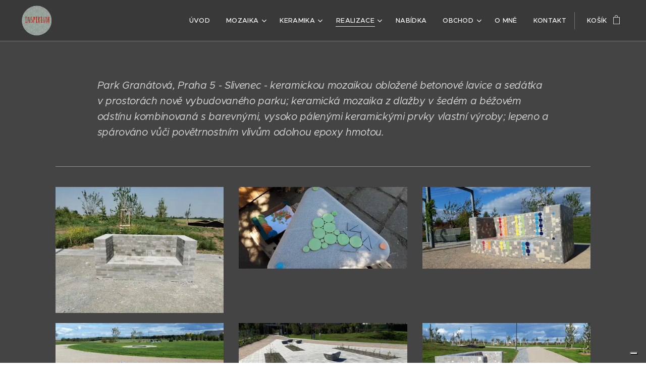

--- FILE ---
content_type: text/html; charset=UTF-8
request_url: https://www.inspirium.cz/slivenec-keramicka-mozaika/realizace/
body_size: 20523
content:
<!DOCTYPE html>
<html class="no-js" prefix="og: https://ogp.me/ns#" lang="cs">
<head><link rel="preconnect" href="https://duyn491kcolsw.cloudfront.net" crossorigin><link rel="preconnect" href="https://fonts.gstatic.com" crossorigin><meta charset="utf-8"><link rel="shortcut icon" href="https://duyn491kcolsw.cloudfront.net/files/0u/0u7/0u7xd5.ico?ph=0e7feb5146"><link rel="apple-touch-icon" href="https://duyn491kcolsw.cloudfront.net/files/0u/0u7/0u7xd5.ico?ph=0e7feb5146"><link rel="icon" href="https://duyn491kcolsw.cloudfront.net/files/0u/0u7/0u7xd5.ico?ph=0e7feb5146">
    <meta http-equiv="X-UA-Compatible" content="IE=edge">
    <title>Slivenec I :: inspirium</title>
    <meta name="viewport" content="width=device-width,initial-scale=1">
    <meta name="msapplication-tap-highlight" content="no">
    
    <link href="https://duyn491kcolsw.cloudfront.net/files/0r/0rk/0rklmm.css?ph=0e7feb5146" media="print" rel="stylesheet">
    <link href="https://duyn491kcolsw.cloudfront.net/files/2e/2e5/2e5qgh.css?ph=0e7feb5146" media="screen and (min-width:100000em)" rel="stylesheet" data-type="cq" disabled>
    <link rel="stylesheet" href="https://duyn491kcolsw.cloudfront.net/files/45/45b/45boco.css?ph=0e7feb5146"><link rel="stylesheet" href="https://duyn491kcolsw.cloudfront.net/files/4e/4er/4ersdq.css?ph=0e7feb5146" media="screen and (min-width:37.5em)"><link rel="stylesheet" href="https://duyn491kcolsw.cloudfront.net/files/2v/2vp/2vpyx8.css?ph=0e7feb5146" data-wnd_color_scheme_file=""><link rel="stylesheet" href="https://duyn491kcolsw.cloudfront.net/files/34/34q/34qmjb.css?ph=0e7feb5146" data-wnd_color_scheme_desktop_file="" media="screen and (min-width:37.5em)" disabled=""><link rel="stylesheet" href="https://duyn491kcolsw.cloudfront.net/files/1j/1jo/1jorv9.css?ph=0e7feb5146" data-wnd_additive_color_file=""><link rel="stylesheet" href="https://duyn491kcolsw.cloudfront.net/files/48/48g/48gira.css?ph=0e7feb5146" data-wnd_typography_file=""><link rel="stylesheet" href="https://duyn491kcolsw.cloudfront.net/files/2b/2b9/2b9a9p.css?ph=0e7feb5146" data-wnd_typography_desktop_file="" media="screen and (min-width:37.5em)" disabled=""><script>(()=>{let e=!1;const t=()=>{if(!e&&window.innerWidth>=600){for(let e=0,t=document.querySelectorAll('head > link[href*="css"][media="screen and (min-width:37.5em)"]');e<t.length;e++)t[e].removeAttribute("disabled");e=!0}};t(),window.addEventListener("resize",t),"container"in document.documentElement.style||fetch(document.querySelector('head > link[data-type="cq"]').getAttribute("href")).then((e=>{e.text().then((e=>{const t=document.createElement("style");document.head.appendChild(t),t.appendChild(document.createTextNode(e)),import("https://duyn491kcolsw.cloudfront.net/client/js.polyfill/container-query-polyfill.modern.js").then((()=>{let e=setInterval((function(){document.body&&(document.body.classList.add("cq-polyfill-loaded"),clearInterval(e))}),100)}))}))}))})()</script>
<link rel="preload stylesheet" href="https://duyn491kcolsw.cloudfront.net/files/2m/2m8/2m8msc.css?ph=0e7feb5146" as="style"><meta name="description" content="Park Granátová, Praha 5 - Slivenec - keramickou mozaikou obložené betonové lavice a sedátka v prostorách nově vybudovaného parku; keramická mozaika z dlažby v šedém a béžovém odstínu kombinovaná s barevnými, vysoko pálenými keramickými prvky vlastní výroby; lepeno a spárováno vůči povětrnostním vlivům odolnou epoxy hmotou."><meta name="keywords" content=""><meta name="generator" content="Webnode 2"><meta name="apple-mobile-web-app-capable" content="no"><meta name="apple-mobile-web-app-status-bar-style" content="black"><meta name="format-detection" content="telephone=no">

<meta property="og:url" content="https://www.inspirium.cz/slivenec-keramicka-mozaika/realizace/"><meta property="og:title" content="Slivenec I :: inspirium"><meta property="og:type" content="article"><meta property="og:description" content="Park Granátová, Praha 5 - Slivenec - keramickou mozaikou obložené betonové lavice a sedátka v prostorách nově vybudovaného parku; keramická mozaika z dlažby v šedém a béžovém odstínu kombinovaná s barevnými, vysoko pálenými keramickými prvky vlastní výroby; lepeno a spárováno vůči povětrnostním vlivům odolnou epoxy hmotou."><meta property="og:site_name" content="inspirium"><meta property="og:image" content="https://0e7feb5146.clvaw-cdnwnd.com/50873762c9f6bd5d627acb9df8ad400b/200000408-85dda85ddc/700/IMG-20190612-WA0000.jpg?ph=0e7feb5146"><meta property="og:article:published_time" content="2023-04-22T00:00:00+0200"><meta name="robots" content="index,follow"><link rel="canonical" href="https://www.inspirium.cz/slivenec-keramicka-mozaika/realizace/"><script>window.checkAndChangeSvgColor=function(c){try{var a=document.getElementById(c);if(a){c=[["border","borderColor"],["outline","outlineColor"],["color","color"]];for(var h,b,d,f=[],e=0,m=c.length;e<m;e++)if(h=window.getComputedStyle(a)[c[e][1]].replace(/\s/g,"").match(/^rgb[a]?\(([0-9]{1,3}),([0-9]{1,3}),([0-9]{1,3})/i)){b="";for(var g=1;3>=g;g++)b+=("0"+parseInt(h[g],10).toString(16)).slice(-2);"0"===b.charAt(0)&&(d=parseInt(b.substr(0,2),16),d=Math.max(16,d),b=d.toString(16)+b.slice(-4));f.push(c[e][0]+"="+b)}if(f.length){var k=a.getAttribute("data-src"),l=k+(0>k.indexOf("?")?"?":"&")+f.join("&");a.src!=l&&(a.src=l,a.outerHTML=a.outerHTML)}}}catch(n){}};</script><script>
		window._gtmDataLayer = window._gtmDataLayer || [];
		(function(w,d,s,l,i){w[l]=w[l]||[];w[l].push({'gtm.start':new Date().getTime(),event:'gtm.js'});
		var f=d.getElementsByTagName(s)[0],j=d.createElement(s),dl=l!='dataLayer'?'&l='+l:'';
		j.async=true;j.src='https://www.googletagmanager.com/gtm.js?id='+i+dl;f.parentNode.insertBefore(j,f);})
		(window,document,'script','_gtmDataLayer','GTM-542MMSL');</script><script src="https://www.googletagmanager.com/gtag/js?id=UA-86483216-1" async></script><script>
						window.dataLayer = window.dataLayer || [];
						function gtag(){
						
						dataLayer.push(arguments);}
						gtag('js', new Date());
						</script><script>gtag('config', 'UA-86483216-1');</script><script type="text/javascript">
            var _iub = _iub || [];
            _iub.csConfiguration = {
                "siteId":  4370738 ,
                "cookiePolicyId":  59096890 ,
                "lang": 'cs',
                "gdprAppliesGlobally": false,
                "countryDetection": true,
                "storage": {"type": "cookie", "useSiteId": false}
            };
            </script><script type="text/javascript" src="https://cs.iubenda.com/autoblocking/4370738.js" ></script><script type="text/javascript" src="https://cdn.iubenda.com/cs/iubenda_cs.js" charset="UTF-8" async></script></head>
<body class="l wt-page ac-i l-default l-d-none b-btn-sq b-btn-s-l b-btn-dn b-btn-bw-1 img-d-n img-t-o img-h-z line-solid b-e-ds lbox-d c-s-s   wnd-fe   wnd-eshop"><noscript>
				<iframe
				 src="https://www.googletagmanager.com/ns.html?id=GTM-542MMSL"
				 height="0"
				 width="0"
				 style="display:none;visibility:hidden"
				 >
				 </iframe>
			</noscript>

<div class="wnd-page l-page cs-gray ac-none t-t-fs-l t-t-fw-l t-t-sp-n t-t-d-n t-s-fs-m t-s-fw-l t-s-sp-n t-s-d-n t-p-fs-s t-p-fw-m t-p-sp-n t-h-fs-m t-h-fw-l t-h-sp-n t-bq-fs-s t-bq-fw-l t-bq-sp-n t-bq-d-q t-btn-fw-l t-nav-fw-l t-pd-fw-s t-nav-tt-u">
    <div class="l-w t cf t-30">
        <div class="l-bg cf">
            <div class="s-bg-l">
                
                
            </div>
        </div>
        <header class="l-h cf">
            <div class="sw cf">
	<div class="sw-c cf"><section data-space="true" class="s s-hn s-hn-default wnd-mt-classic wnd-na-c logo-classic sc-cd  sc-a wnd-w-wider wnd-nh-m hm-hidden wnd-nav-border wnd-nav-sticky menu-default-underline">
	<div class="s-w">
		<div class="s-o">

			<div class="s-bg">
                <div class="s-bg-l">
                    
                    
                </div>
			</div>

			<div class="h-w h-f wnd-fixed">

				<div class="n-l">
					<div class="s-c menu-nav">
						<div class="logo-block">
							<div class="b b-l logo logo-default logo-nb proxima-nova wnd-iar-1-1 logo-32 b-ls-l" id="wnd_LogoBlock_428741132" data-wnd_mvc_type="wnd.fe.LogoBlock">
	<div class="b-l-c logo-content">
		<a class="b-l-link logo-link" href="/home/">

			<div class="b-l-image logo-image">
				<div class="b-l-image-w logo-image-cell">
                    <picture><source type="image/webp" srcset="https://0e7feb5146.clvaw-cdnwnd.com/50873762c9f6bd5d627acb9df8ad400b/200001182-068e2068e5/450/logo.webp?ph=0e7feb5146 450w, https://0e7feb5146.clvaw-cdnwnd.com/50873762c9f6bd5d627acb9df8ad400b/200001182-068e2068e5/700/logo.webp?ph=0e7feb5146 700w, https://0e7feb5146.clvaw-cdnwnd.com/50873762c9f6bd5d627acb9df8ad400b/200001182-068e2068e5/logo.webp?ph=0e7feb5146 950w" sizes="(min-width: 600px) 450px, (min-width: 360px) calc(100vw * 0.8), 100vw" ><img src="https://0e7feb5146.clvaw-cdnwnd.com/50873762c9f6bd5d627acb9df8ad400b/200000730-159c615a29/logo.png?ph=0e7feb5146" alt="" width="950" height="879" class="wnd-logo-img" ></picture>
				</div>
			</div>

			

			<div class="b-l-br logo-br"></div>

			<div class="b-l-text logo-text-wrapper">
				<div class="b-l-text-w logo-text">
					<span class="b-l-text-c logo-text-cell"></span>
				</div>
			</div>

		</a>
	</div>
</div>
						</div>

						<div id="menu-slider">
							<div id="menu-block">
								<nav id="menu"><div class="menu-font menu-wrapper">
	<a href="#" class="menu-close" rel="nofollow" title="Close Menu"></a>
	<ul role="menubar" aria-label="Menu" class="level-1">
		<li role="none" class="wnd-homepage">
			<a class="menu-item" role="menuitem" href="/home/"><span class="menu-item-text">Úvod</span></a>
			
		</li><li role="none" class="wnd-with-submenu">
			<a class="menu-item" role="menuitem" href="/autorska-mozaika/"><span class="menu-item-text">Mozaika</span></a>
			<ul role="menubar" aria-label="Menu" class="level-2">
		<li role="none" class="wnd-with-submenu">
			<a class="menu-item" role="menuitem" href="/z-bridlice/autorska-mozaika/"><span class="menu-item-text">Z břidlice</span></a>
			<ul role="menubar" aria-label="Menu" class="level-3">
		<li role="none">
			<a class="menu-item" role="menuitem" href="/sperky/z-bridlice/autorska-mozaika/"><span class="menu-item-text">Šperky</span></a>
			
		</li>
	</ul>
		</li><li role="none">
			<a class="menu-item" role="menuitem" href="/oblazkova/autorska-mozaika/"><span class="menu-item-text">Oblázková</span></a>
			
		</li><li role="none">
			<a class="menu-item" role="menuitem" href="/keramicka/autorska-mozaika/"><span class="menu-item-text">Keramická</span></a>
			
		</li>
	</ul>
		</li><li role="none" class="wnd-with-submenu">
			<a class="menu-item" role="menuitem" href="/keramika/"><span class="menu-item-text">Keramika</span></a>
			<ul role="menubar" aria-label="Menu" class="level-2">
		<li role="none">
			<a class="menu-item" role="menuitem" href="/autorska-keramika/"><span class="menu-item-text">Autorská keramika</span></a>
			
		</li>
	</ul>
		</li><li role="none" class="wnd-active-path wnd-with-submenu">
			<a class="menu-item" role="menuitem" href="/realizace-mozaiky-na-zakazku/"><span class="menu-item-text">Realizace</span></a>
			<ul role="menubar" aria-label="Menu" class="level-2">
		<li role="none">
			<a class="menu-item" role="menuitem" href="/bazilika-vysehrad/"><span class="menu-item-text">Bazilika Vyšehrad </span></a>
			
		</li><li role="none">
			<a class="menu-item" role="menuitem" href="/liza-z-kozojed/"><span class="menu-item-text">Líza z Kozojed</span></a>
			
		</li><li role="none">
			<a class="menu-item" role="menuitem" href="/cas-slunce/"><span class="menu-item-text">Čas Slunce</span></a>
			
		</li><li role="none">
			<a class="menu-item" role="menuitem" href="/orchidea/"><span class="menu-item-text">Orchidea</span></a>
			
		</li><li role="none">
			<a class="menu-item" role="menuitem" href="/kaktus-pro-kaktusare/"><span class="menu-item-text">Kaktus pro kaktusáře</span></a>
			
		</li><li role="none">
			<a class="menu-item" role="menuitem" href="/bylinkova-louka/"><span class="menu-item-text">Bylinková louka </span></a>
			
		</li><li role="none">
			<a class="menu-item" role="menuitem" href="/pomnik-mlynaru/"><span class="menu-item-text">Pomník mlynářů</span></a>
			
		</li><li role="none">
			<a class="menu-item" role="menuitem" href="/pampelisky/"><span class="menu-item-text">Pampelišky </span></a>
			
		</li><li role="none">
			<a class="menu-item" role="menuitem" href="/oblazkova-mozaika-strom-zivota/"><span class="menu-item-text">Oblázková mozaika - Strom života </span></a>
			
		</li><li role="none">
			<a class="menu-item" role="menuitem" href="/ruze-baletka/"><span class="menu-item-text">Růže Baletka </span></a>
			
		</li><li role="none">
			<a class="menu-item" role="menuitem" href="/oblazkova-do-zahradky/"><span class="menu-item-text">Oblázková do zahrádky</span></a>
			
		</li><li role="none">
			<a class="menu-item" role="menuitem" href="/vlna/realizace/"><span class="menu-item-text">Vlna</span></a>
			
		</li><li role="none">
			<a class="menu-item" role="menuitem" href="/rozkvetla-louka/realizace/"><span class="menu-item-text">Rozkvetlá louka</span></a>
			
		</li><li role="none">
			<a class="menu-item" role="menuitem" href="/zrcadlo-bridlice/realizace/"><span class="menu-item-text">Zrcadlo břidlice </span></a>
			
		</li><li role="none">
			<a class="menu-item" role="menuitem" href="/mandala-4zivly/realizace/"><span class="menu-item-text">Mandala 4živly </span></a>
			
		</li><li role="none">
			<a class="menu-item" role="menuitem" href="/sova/realizace/"><span class="menu-item-text">Schránka se sovou</span></a>
			
		</li><li role="none">
			<a class="menu-item" role="menuitem" href="/koule/realizace/"><span class="menu-item-text">Zahradní koule</span></a>
			
		</li><li role="none">
			<a class="menu-item" role="menuitem" href="/stolek/realizace/"><span class="menu-item-text">Konferenční stolek</span></a>
			
		</li><li role="none">
			<a class="menu-item" role="menuitem" href="/zahradni-mandala/realizace/"><span class="menu-item-text">Zahradní mandala</span></a>
			
		</li><li role="none">
			<a class="menu-item" role="menuitem" href="/delici-zed/realizace/"><span class="menu-item-text">Dělící zeď</span></a>
			
		</li><li role="none">
			<a class="menu-item" role="menuitem" href="/mauritius/realizace/"><span class="menu-item-text">Modrý Mauritius</span></a>
			
		</li><li role="none" class="wnd-active wnd-active-path">
			<a class="menu-item" role="menuitem" href="/slivenec-keramicka-mozaika/realizace/"><span class="menu-item-text">Slivenec I</span></a>
			
		</li><li role="none">
			<a class="menu-item" role="menuitem" href="/slivenec-oblazkova-mozaika/realizace/"><span class="menu-item-text">Slivenec II</span></a>
			
		</li><li role="none">
			<a class="menu-item" role="menuitem" href="/keramicka-pochozi-mozaika/realizace/"><span class="menu-item-text">Keramická pochozí</span></a>
			
		</li><li role="none">
			<a class="menu-item" role="menuitem" href="/sprcha/realizace/"><span class="menu-item-text">Sprchový kout</span></a>
			
		</li><li role="none">
			<a class="menu-item" role="menuitem" href="/strom/realizace/"><span class="menu-item-text">Strom života</span></a>
			
		</li><li role="none">
			<a class="menu-item" role="menuitem" href="/zed-zahradka/realizace/"><span class="menu-item-text">Zeď zahrádky</span></a>
			
		</li><li role="none">
			<a class="menu-item" role="menuitem" href="/skola-interier/realizace/"><span class="menu-item-text">Interiér školy</span></a>
			
		</li>
	</ul>
		</li><li role="none">
			<a class="menu-item" role="menuitem" href="/nabidka/"><span class="menu-item-text">Nabídka</span></a>
			
		</li><li role="none" class="wnd-with-submenu">
			<a class="menu-item" role="menuitem" href="/prodej-autorske-mozaiky/"><span class="menu-item-text">Obchod</span></a>
			<ul role="menubar" aria-label="Menu" class="level-2">
		<li role="none">
			<a class="menu-item" role="menuitem" href="/obrazky-z-bridlice/"><span class="menu-item-text">obrázky z břidlice</span></a>
			
		</li><li role="none">
			<a class="menu-item" role="menuitem" href="/sperky-z-bridlice/"><span class="menu-item-text">šperky z břidlice</span></a>
			
		</li><li role="none">
			<a class="menu-item" role="menuitem" href="/zrcadla/"><span class="menu-item-text">zrcadla </span></a>
			
		</li><li role="none">
			<a class="menu-item" role="menuitem" href="/mozaikove-valouny/"><span class="menu-item-text">mozaikové valouny</span></a>
			
		</li><li role="none">
			<a class="menu-item" role="menuitem" href="/vesaky/"><span class="menu-item-text">věšáky</span></a>
			
		</li><li role="none">
			<a class="menu-item" role="menuitem" href="/oblazkove-slapaky/"><span class="menu-item-text">oblázkové šlapáky</span></a>
			
		</li>
	</ul>
		</li><li role="none">
			<a class="menu-item" role="menuitem" href="/bio/"><span class="menu-item-text">O mně</span></a>
			
		</li><li role="none">
			<a class="menu-item" role="menuitem" href="/kontakt/"><span class="menu-item-text">Kontakt</span></a>
			
		</li>
	</ul>
	<span class="more-text">Více</span>
</div></nav>
							</div>
						</div>

						<div class="cart-and-mobile">
							
							<div class="cart cf">
	<div class="cart-content">
		<a href="/cart/">
			<div class="cart-content-link">
				<div class="cart-text"><span>Košík</span></div>
				<div class="cart-piece-count" data-count="0" data-wnd_cart_part="count">0</div>
				<div class="cart-piece-text" data-wnd_cart_part="text"></div>
				<div class="cart-price" data-wnd_cart_part="price">0,00 Kč</div>
			</div>
		</a>
	</div>
</div>

							<div id="menu-mobile">
								<a href="#" id="menu-submit"><span></span>Menu</a>
							</div>
						</div>

					</div>
				</div>

			</div>

		</div>
	</div>
</section></div>
</div>
        </header>
        <main class="l-m cf">
            <div class="sw cf">
	<div class="sw-c cf"><section class="s s-hm s-hm-hidden wnd-h-hidden cf sc-w   hn-default"></section><section class="s s-basic cf sc-acd  sc-m wnd-w-default wnd-s-normal wnd-h-auto">
	<div class="s-w cf">
		<div class="s-o s-fs cf">
			<div class="s-bg cf">
				<div class="s-bg-l">
                    
					
				</div>
			</div>
			<div class="s-c s-fs cf">
				<div class="ez cf">
	<div class="ez-c"><div class="b b-text cf">
	<div class="b-c b-text-c b-s b-s-t60 b-s-b60 b-cs cf"><p><em><font class="wnd-font-size-120">Park Granátová, Praha 5 - Slivenec - keramickou mozaikou obložené betonové lavice a sedátka v prostorách nově vybudovaného parku; keramická mozaika z dlažby v šedém a béžovém odstínu kombinovaná s barevnými, vysoko pálenými keramickými prvky vlastní výroby; lepeno a spárováno vůči povětrnostním vlivům odolnou epoxy hmotou.&nbsp;</font></em></p></div>
</div><div class="b b-s b-hr-line line-auto">
    <hr class="line-style line-color">
</div><div class="gal-app b-gal b b-s" id="wnd_PhotoGalleryBlock_97952157" data-content="{&quot;variant&quot;:&quot;photoFeed&quot;,&quot;gridCount&quot;:3,&quot;id&quot;:&quot;wnd_PhotoGalleryBlock_97952157&quot;,&quot;items&quot;:[{&quot;id&quot;:200000408,&quot;title&quot;:&quot;&quot;,&quot;orientation&quot;:&quot;landscape&quot;,&quot;aspectRatio&quot;:&quot;4:3&quot;,&quot;size&quot;:{&quot;width&quot;:1600,&quot;height&quot;:1200},&quot;img&quot;:{&quot;mimeType&quot;:&quot;image/jpeg&quot;,&quot;src&quot;:&quot;https://0e7feb5146.clvaw-cdnwnd.com/50873762c9f6bd5d627acb9df8ad400b/200000408-85dda85ddc/IMG-20190612-WA0000.jpg?ph=0e7feb5146&quot;},&quot;sources&quot;:[{&quot;mimeType&quot;:&quot;image/jpeg&quot;,&quot;sizes&quot;:[{&quot;width&quot;:450,&quot;height&quot;:338,&quot;src&quot;:&quot;https://0e7feb5146.clvaw-cdnwnd.com/50873762c9f6bd5d627acb9df8ad400b/200000408-85dda85ddc/450/IMG-20190612-WA0000.jpg?ph=0e7feb5146&quot;},{&quot;width&quot;:700,&quot;height&quot;:525,&quot;src&quot;:&quot;https://0e7feb5146.clvaw-cdnwnd.com/50873762c9f6bd5d627acb9df8ad400b/200000408-85dda85ddc/700/IMG-20190612-WA0000.jpg?ph=0e7feb5146&quot;},{&quot;width&quot;:1600,&quot;height&quot;:1200,&quot;src&quot;:&quot;https://0e7feb5146.clvaw-cdnwnd.com/50873762c9f6bd5d627acb9df8ad400b/200000408-85dda85ddc/IMG-20190612-WA0000.jpg?ph=0e7feb5146&quot;}]},{&quot;mimeType&quot;:&quot;image/webp&quot;,&quot;sizes&quot;:[{&quot;width&quot;:450,&quot;height&quot;:338,&quot;src&quot;:&quot;https://0e7feb5146.clvaw-cdnwnd.com/50873762c9f6bd5d627acb9df8ad400b/200001072-b53d1b53d4/450/IMG-20190612-WA0000.webp?ph=0e7feb5146&quot;},{&quot;width&quot;:700,&quot;height&quot;:525,&quot;src&quot;:&quot;https://0e7feb5146.clvaw-cdnwnd.com/50873762c9f6bd5d627acb9df8ad400b/200001072-b53d1b53d4/700/IMG-20190612-WA0000.webp?ph=0e7feb5146&quot;},{&quot;width&quot;:1600,&quot;height&quot;:1200,&quot;src&quot;:&quot;https://0e7feb5146.clvaw-cdnwnd.com/50873762c9f6bd5d627acb9df8ad400b/200001072-b53d1b53d4/IMG-20190612-WA0000.webp?ph=0e7feb5146&quot;}]}]},{&quot;id&quot;:200000409,&quot;title&quot;:&quot;&quot;,&quot;orientation&quot;:&quot;landscape&quot;,&quot;aspectRatio&quot;:&quot;640:311&quot;,&quot;size&quot;:{&quot;width&quot;:1920,&quot;height&quot;:933},&quot;img&quot;:{&quot;mimeType&quot;:&quot;image/jpeg&quot;,&quot;src&quot;:&quot;https://0e7feb5146.clvaw-cdnwnd.com/50873762c9f6bd5d627acb9df8ad400b/200000409-e2efbe2efe/20190419_103740.jpg?ph=0e7feb5146&quot;},&quot;sources&quot;:[{&quot;mimeType&quot;:&quot;image/jpeg&quot;,&quot;sizes&quot;:[{&quot;width&quot;:450,&quot;height&quot;:219,&quot;src&quot;:&quot;https://0e7feb5146.clvaw-cdnwnd.com/50873762c9f6bd5d627acb9df8ad400b/200000409-e2efbe2efe/450/20190419_103740.jpg?ph=0e7feb5146&quot;},{&quot;width&quot;:700,&quot;height&quot;:340,&quot;src&quot;:&quot;https://0e7feb5146.clvaw-cdnwnd.com/50873762c9f6bd5d627acb9df8ad400b/200000409-e2efbe2efe/700/20190419_103740.jpg?ph=0e7feb5146&quot;},{&quot;width&quot;:1920,&quot;height&quot;:933,&quot;src&quot;:&quot;https://0e7feb5146.clvaw-cdnwnd.com/50873762c9f6bd5d627acb9df8ad400b/200000409-e2efbe2efe/20190419_103740.jpg?ph=0e7feb5146&quot;}]},{&quot;mimeType&quot;:&quot;image/webp&quot;,&quot;sizes&quot;:[{&quot;width&quot;:450,&quot;height&quot;:219,&quot;src&quot;:&quot;https://0e7feb5146.clvaw-cdnwnd.com/50873762c9f6bd5d627acb9df8ad400b/200001086-b06bab06be/450/20190419_103740.webp?ph=0e7feb5146&quot;},{&quot;width&quot;:700,&quot;height&quot;:340,&quot;src&quot;:&quot;https://0e7feb5146.clvaw-cdnwnd.com/50873762c9f6bd5d627acb9df8ad400b/200001086-b06bab06be/700/20190419_103740.webp?ph=0e7feb5146&quot;},{&quot;width&quot;:1920,&quot;height&quot;:933,&quot;src&quot;:&quot;https://0e7feb5146.clvaw-cdnwnd.com/50873762c9f6bd5d627acb9df8ad400b/200001086-b06bab06be/20190419_103740.webp?ph=0e7feb5146&quot;}]}]},{&quot;id&quot;:200000395,&quot;title&quot;:&quot;&quot;,&quot;orientation&quot;:&quot;landscape&quot;,&quot;aspectRatio&quot;:&quot;500:243&quot;,&quot;size&quot;:{&quot;width&quot;:1000,&quot;height&quot;:486},&quot;img&quot;:{&quot;mimeType&quot;:&quot;image/jpeg&quot;,&quot;src&quot;:&quot;https://0e7feb5146.clvaw-cdnwnd.com/50873762c9f6bd5d627acb9df8ad400b/200000395-9024290244/20190928_143320m.jpg?ph=0e7feb5146&quot;},&quot;sources&quot;:[{&quot;mimeType&quot;:&quot;image/jpeg&quot;,&quot;sizes&quot;:[{&quot;width&quot;:450,&quot;height&quot;:219,&quot;src&quot;:&quot;https://0e7feb5146.clvaw-cdnwnd.com/50873762c9f6bd5d627acb9df8ad400b/200000395-9024290244/450/20190928_143320m.jpg?ph=0e7feb5146&quot;},{&quot;width&quot;:700,&quot;height&quot;:340,&quot;src&quot;:&quot;https://0e7feb5146.clvaw-cdnwnd.com/50873762c9f6bd5d627acb9df8ad400b/200000395-9024290244/700/20190928_143320m.jpg?ph=0e7feb5146&quot;},{&quot;width&quot;:1000,&quot;height&quot;:486,&quot;src&quot;:&quot;https://0e7feb5146.clvaw-cdnwnd.com/50873762c9f6bd5d627acb9df8ad400b/200000395-9024290244/20190928_143320m.jpg?ph=0e7feb5146&quot;}]},{&quot;mimeType&quot;:&quot;image/webp&quot;,&quot;sizes&quot;:[{&quot;width&quot;:450,&quot;height&quot;:219,&quot;src&quot;:&quot;https://0e7feb5146.clvaw-cdnwnd.com/50873762c9f6bd5d627acb9df8ad400b/200001073-19b7819b7b/450/20190928_143320m.webp?ph=0e7feb5146&quot;},{&quot;width&quot;:700,&quot;height&quot;:340,&quot;src&quot;:&quot;https://0e7feb5146.clvaw-cdnwnd.com/50873762c9f6bd5d627acb9df8ad400b/200001073-19b7819b7b/700/20190928_143320m.webp?ph=0e7feb5146&quot;},{&quot;width&quot;:1000,&quot;height&quot;:486,&quot;src&quot;:&quot;https://0e7feb5146.clvaw-cdnwnd.com/50873762c9f6bd5d627acb9df8ad400b/200001073-19b7819b7b/20190928_143320m.webp?ph=0e7feb5146&quot;}]}]},{&quot;id&quot;:200000396,&quot;title&quot;:&quot;&quot;,&quot;orientation&quot;:&quot;landscape&quot;,&quot;aspectRatio&quot;:&quot;320:157&quot;,&quot;size&quot;:{&quot;width&quot;:1920,&quot;height&quot;:942},&quot;img&quot;:{&quot;mimeType&quot;:&quot;image/jpeg&quot;,&quot;src&quot;:&quot;https://0e7feb5146.clvaw-cdnwnd.com/50873762c9f6bd5d627acb9df8ad400b/200000396-1d5901d591/20190928_143431%20%281%29.jpg?ph=0e7feb5146&quot;},&quot;sources&quot;:[{&quot;mimeType&quot;:&quot;image/jpeg&quot;,&quot;sizes&quot;:[{&quot;width&quot;:450,&quot;height&quot;:221,&quot;src&quot;:&quot;https://0e7feb5146.clvaw-cdnwnd.com/50873762c9f6bd5d627acb9df8ad400b/200000396-1d5901d591/450/20190928_143431%20%281%29.jpg?ph=0e7feb5146&quot;},{&quot;width&quot;:700,&quot;height&quot;:343,&quot;src&quot;:&quot;https://0e7feb5146.clvaw-cdnwnd.com/50873762c9f6bd5d627acb9df8ad400b/200000396-1d5901d591/700/20190928_143431%20%281%29.jpg?ph=0e7feb5146&quot;},{&quot;width&quot;:1920,&quot;height&quot;:942,&quot;src&quot;:&quot;https://0e7feb5146.clvaw-cdnwnd.com/50873762c9f6bd5d627acb9df8ad400b/200000396-1d5901d591/20190928_143431%20%281%29.jpg?ph=0e7feb5146&quot;}]},{&quot;mimeType&quot;:&quot;image/webp&quot;,&quot;sizes&quot;:[{&quot;width&quot;:450,&quot;height&quot;:221,&quot;src&quot;:&quot;https://0e7feb5146.clvaw-cdnwnd.com/50873762c9f6bd5d627acb9df8ad400b/200001074-535d9535dc/450/20190928_143431%20%281%29.webp?ph=0e7feb5146&quot;},{&quot;width&quot;:700,&quot;height&quot;:343,&quot;src&quot;:&quot;https://0e7feb5146.clvaw-cdnwnd.com/50873762c9f6bd5d627acb9df8ad400b/200001074-535d9535dc/700/20190928_143431%20%281%29.webp?ph=0e7feb5146&quot;},{&quot;width&quot;:1920,&quot;height&quot;:942,&quot;src&quot;:&quot;https://0e7feb5146.clvaw-cdnwnd.com/50873762c9f6bd5d627acb9df8ad400b/200001074-535d9535dc/20190928_143431%20%281%29.webp?ph=0e7feb5146&quot;}]}]},{&quot;id&quot;:200000397,&quot;title&quot;:&quot;&quot;,&quot;orientation&quot;:&quot;landscape&quot;,&quot;aspectRatio&quot;:&quot;960:499&quot;,&quot;size&quot;:{&quot;width&quot;:1920,&quot;height&quot;:998},&quot;img&quot;:{&quot;mimeType&quot;:&quot;image/jpeg&quot;,&quot;src&quot;:&quot;https://0e7feb5146.clvaw-cdnwnd.com/50873762c9f6bd5d627acb9df8ad400b/200000397-77dd177dd4/20190928_143702.jpg?ph=0e7feb5146&quot;},&quot;sources&quot;:[{&quot;mimeType&quot;:&quot;image/jpeg&quot;,&quot;sizes&quot;:[{&quot;width&quot;:450,&quot;height&quot;:234,&quot;src&quot;:&quot;https://0e7feb5146.clvaw-cdnwnd.com/50873762c9f6bd5d627acb9df8ad400b/200000397-77dd177dd4/450/20190928_143702.jpg?ph=0e7feb5146&quot;},{&quot;width&quot;:700,&quot;height&quot;:364,&quot;src&quot;:&quot;https://0e7feb5146.clvaw-cdnwnd.com/50873762c9f6bd5d627acb9df8ad400b/200000397-77dd177dd4/700/20190928_143702.jpg?ph=0e7feb5146&quot;},{&quot;width&quot;:1920,&quot;height&quot;:998,&quot;src&quot;:&quot;https://0e7feb5146.clvaw-cdnwnd.com/50873762c9f6bd5d627acb9df8ad400b/200000397-77dd177dd4/20190928_143702.jpg?ph=0e7feb5146&quot;}]},{&quot;mimeType&quot;:&quot;image/webp&quot;,&quot;sizes&quot;:[{&quot;width&quot;:450,&quot;height&quot;:234,&quot;src&quot;:&quot;https://0e7feb5146.clvaw-cdnwnd.com/50873762c9f6bd5d627acb9df8ad400b/200001075-9270092703/450/20190928_143702.webp?ph=0e7feb5146&quot;},{&quot;width&quot;:700,&quot;height&quot;:364,&quot;src&quot;:&quot;https://0e7feb5146.clvaw-cdnwnd.com/50873762c9f6bd5d627acb9df8ad400b/200001075-9270092703/700/20190928_143702.webp?ph=0e7feb5146&quot;},{&quot;width&quot;:1920,&quot;height&quot;:998,&quot;src&quot;:&quot;https://0e7feb5146.clvaw-cdnwnd.com/50873762c9f6bd5d627acb9df8ad400b/200001075-9270092703/20190928_143702.webp?ph=0e7feb5146&quot;}]}]},{&quot;id&quot;:200000398,&quot;title&quot;:&quot;&quot;,&quot;orientation&quot;:&quot;landscape&quot;,&quot;aspectRatio&quot;:&quot;640:327&quot;,&quot;size&quot;:{&quot;width&quot;:1920,&quot;height&quot;:981},&quot;img&quot;:{&quot;mimeType&quot;:&quot;image/jpeg&quot;,&quot;src&quot;:&quot;https://0e7feb5146.clvaw-cdnwnd.com/50873762c9f6bd5d627acb9df8ad400b/200000398-42f6342f66/20190928_144024.jpg?ph=0e7feb5146&quot;},&quot;sources&quot;:[{&quot;mimeType&quot;:&quot;image/jpeg&quot;,&quot;sizes&quot;:[{&quot;width&quot;:450,&quot;height&quot;:230,&quot;src&quot;:&quot;https://0e7feb5146.clvaw-cdnwnd.com/50873762c9f6bd5d627acb9df8ad400b/200000398-42f6342f66/450/20190928_144024.jpg?ph=0e7feb5146&quot;},{&quot;width&quot;:700,&quot;height&quot;:358,&quot;src&quot;:&quot;https://0e7feb5146.clvaw-cdnwnd.com/50873762c9f6bd5d627acb9df8ad400b/200000398-42f6342f66/700/20190928_144024.jpg?ph=0e7feb5146&quot;},{&quot;width&quot;:1920,&quot;height&quot;:981,&quot;src&quot;:&quot;https://0e7feb5146.clvaw-cdnwnd.com/50873762c9f6bd5d627acb9df8ad400b/200000398-42f6342f66/20190928_144024.jpg?ph=0e7feb5146&quot;}]},{&quot;mimeType&quot;:&quot;image/webp&quot;,&quot;sizes&quot;:[{&quot;width&quot;:450,&quot;height&quot;:230,&quot;src&quot;:&quot;https://0e7feb5146.clvaw-cdnwnd.com/50873762c9f6bd5d627acb9df8ad400b/200001076-b2ca2b2ca5/450/20190928_144024.webp?ph=0e7feb5146&quot;},{&quot;width&quot;:700,&quot;height&quot;:358,&quot;src&quot;:&quot;https://0e7feb5146.clvaw-cdnwnd.com/50873762c9f6bd5d627acb9df8ad400b/200001076-b2ca2b2ca5/700/20190928_144024.webp?ph=0e7feb5146&quot;},{&quot;width&quot;:1920,&quot;height&quot;:981,&quot;src&quot;:&quot;https://0e7feb5146.clvaw-cdnwnd.com/50873762c9f6bd5d627acb9df8ad400b/200001076-b2ca2b2ca5/20190928_144024.webp?ph=0e7feb5146&quot;}]}]},{&quot;id&quot;:200000399,&quot;title&quot;:&quot;&quot;,&quot;orientation&quot;:&quot;landscape&quot;,&quot;aspectRatio&quot;:&quot;1920:1219&quot;,&quot;size&quot;:{&quot;width&quot;:1920,&quot;height&quot;:1219},&quot;img&quot;:{&quot;mimeType&quot;:&quot;image/jpeg&quot;,&quot;src&quot;:&quot;https://0e7feb5146.clvaw-cdnwnd.com/50873762c9f6bd5d627acb9df8ad400b/200000399-a0dd7a0dd9/DSC_0779.JPG?ph=0e7feb5146&quot;},&quot;sources&quot;:[{&quot;mimeType&quot;:&quot;image/jpeg&quot;,&quot;sizes&quot;:[{&quot;width&quot;:450,&quot;height&quot;:286,&quot;src&quot;:&quot;https://0e7feb5146.clvaw-cdnwnd.com/50873762c9f6bd5d627acb9df8ad400b/200000399-a0dd7a0dd9/450/DSC_0779.JPG?ph=0e7feb5146&quot;},{&quot;width&quot;:700,&quot;height&quot;:444,&quot;src&quot;:&quot;https://0e7feb5146.clvaw-cdnwnd.com/50873762c9f6bd5d627acb9df8ad400b/200000399-a0dd7a0dd9/700/DSC_0779.JPG?ph=0e7feb5146&quot;},{&quot;width&quot;:1920,&quot;height&quot;:1219,&quot;src&quot;:&quot;https://0e7feb5146.clvaw-cdnwnd.com/50873762c9f6bd5d627acb9df8ad400b/200000399-a0dd7a0dd9/DSC_0779.JPG?ph=0e7feb5146&quot;}]},{&quot;mimeType&quot;:&quot;image/webp&quot;,&quot;sizes&quot;:[{&quot;width&quot;:450,&quot;height&quot;:286,&quot;src&quot;:&quot;https://0e7feb5146.clvaw-cdnwnd.com/50873762c9f6bd5d627acb9df8ad400b/200001077-577f8577fc/450/DSC_0779.webp?ph=0e7feb5146&quot;},{&quot;width&quot;:700,&quot;height&quot;:444,&quot;src&quot;:&quot;https://0e7feb5146.clvaw-cdnwnd.com/50873762c9f6bd5d627acb9df8ad400b/200001077-577f8577fc/700/DSC_0779.webp?ph=0e7feb5146&quot;},{&quot;width&quot;:1920,&quot;height&quot;:1219,&quot;src&quot;:&quot;https://0e7feb5146.clvaw-cdnwnd.com/50873762c9f6bd5d627acb9df8ad400b/200001077-577f8577fc/DSC_0779.webp?ph=0e7feb5146&quot;}]}]},{&quot;id&quot;:200000400,&quot;title&quot;:&quot;&quot;,&quot;orientation&quot;:&quot;landscape&quot;,&quot;aspectRatio&quot;:&quot;1920:1147&quot;,&quot;size&quot;:{&quot;width&quot;:1920,&quot;height&quot;:1147},&quot;img&quot;:{&quot;mimeType&quot;:&quot;image/jpeg&quot;,&quot;src&quot;:&quot;https://0e7feb5146.clvaw-cdnwnd.com/50873762c9f6bd5d627acb9df8ad400b/200000400-0fe7c0fe80/DSC_0781.JPG?ph=0e7feb5146&quot;},&quot;sources&quot;:[{&quot;mimeType&quot;:&quot;image/jpeg&quot;,&quot;sizes&quot;:[{&quot;width&quot;:450,&quot;height&quot;:269,&quot;src&quot;:&quot;https://0e7feb5146.clvaw-cdnwnd.com/50873762c9f6bd5d627acb9df8ad400b/200000400-0fe7c0fe80/450/DSC_0781.JPG?ph=0e7feb5146&quot;},{&quot;width&quot;:700,&quot;height&quot;:418,&quot;src&quot;:&quot;https://0e7feb5146.clvaw-cdnwnd.com/50873762c9f6bd5d627acb9df8ad400b/200000400-0fe7c0fe80/700/DSC_0781.JPG?ph=0e7feb5146&quot;},{&quot;width&quot;:1920,&quot;height&quot;:1147,&quot;src&quot;:&quot;https://0e7feb5146.clvaw-cdnwnd.com/50873762c9f6bd5d627acb9df8ad400b/200000400-0fe7c0fe80/DSC_0781.JPG?ph=0e7feb5146&quot;}]},{&quot;mimeType&quot;:&quot;image/webp&quot;,&quot;sizes&quot;:[{&quot;width&quot;:450,&quot;height&quot;:269,&quot;src&quot;:&quot;https://0e7feb5146.clvaw-cdnwnd.com/50873762c9f6bd5d627acb9df8ad400b/200001078-3231532317/450/DSC_0781.webp?ph=0e7feb5146&quot;},{&quot;width&quot;:700,&quot;height&quot;:418,&quot;src&quot;:&quot;https://0e7feb5146.clvaw-cdnwnd.com/50873762c9f6bd5d627acb9df8ad400b/200001078-3231532317/700/DSC_0781.webp?ph=0e7feb5146&quot;},{&quot;width&quot;:1920,&quot;height&quot;:1147,&quot;src&quot;:&quot;https://0e7feb5146.clvaw-cdnwnd.com/50873762c9f6bd5d627acb9df8ad400b/200001078-3231532317/DSC_0781.webp?ph=0e7feb5146&quot;}]}]},{&quot;id&quot;:200000401,&quot;title&quot;:&quot;&quot;,&quot;orientation&quot;:&quot;landscape&quot;,&quot;aspectRatio&quot;:&quot;480:341&quot;,&quot;size&quot;:{&quot;width&quot;:1920,&quot;height&quot;:1364},&quot;img&quot;:{&quot;mimeType&quot;:&quot;image/jpeg&quot;,&quot;src&quot;:&quot;https://0e7feb5146.clvaw-cdnwnd.com/50873762c9f6bd5d627acb9df8ad400b/200000401-15e1615e19/DSC_0782.JPG?ph=0e7feb5146&quot;},&quot;sources&quot;:[{&quot;mimeType&quot;:&quot;image/jpeg&quot;,&quot;sizes&quot;:[{&quot;width&quot;:450,&quot;height&quot;:320,&quot;src&quot;:&quot;https://0e7feb5146.clvaw-cdnwnd.com/50873762c9f6bd5d627acb9df8ad400b/200000401-15e1615e19/450/DSC_0782.JPG?ph=0e7feb5146&quot;},{&quot;width&quot;:700,&quot;height&quot;:497,&quot;src&quot;:&quot;https://0e7feb5146.clvaw-cdnwnd.com/50873762c9f6bd5d627acb9df8ad400b/200000401-15e1615e19/700/DSC_0782.JPG?ph=0e7feb5146&quot;},{&quot;width&quot;:1920,&quot;height&quot;:1364,&quot;src&quot;:&quot;https://0e7feb5146.clvaw-cdnwnd.com/50873762c9f6bd5d627acb9df8ad400b/200000401-15e1615e19/DSC_0782.JPG?ph=0e7feb5146&quot;}]},{&quot;mimeType&quot;:&quot;image/webp&quot;,&quot;sizes&quot;:[{&quot;width&quot;:450,&quot;height&quot;:320,&quot;src&quot;:&quot;https://0e7feb5146.clvaw-cdnwnd.com/50873762c9f6bd5d627acb9df8ad400b/200001079-9e1e89e1ea/450/DSC_0782.webp?ph=0e7feb5146&quot;},{&quot;width&quot;:700,&quot;height&quot;:497,&quot;src&quot;:&quot;https://0e7feb5146.clvaw-cdnwnd.com/50873762c9f6bd5d627acb9df8ad400b/200001079-9e1e89e1ea/700/DSC_0782.webp?ph=0e7feb5146&quot;},{&quot;width&quot;:1920,&quot;height&quot;:1364,&quot;src&quot;:&quot;https://0e7feb5146.clvaw-cdnwnd.com/50873762c9f6bd5d627acb9df8ad400b/200001079-9e1e89e1ea/DSC_0782.webp?ph=0e7feb5146&quot;}]}]},{&quot;id&quot;:200000402,&quot;title&quot;:&quot;&quot;,&quot;orientation&quot;:&quot;landscape&quot;,&quot;aspectRatio&quot;:&quot;1920:1271&quot;,&quot;size&quot;:{&quot;width&quot;:1920,&quot;height&quot;:1271},&quot;img&quot;:{&quot;mimeType&quot;:&quot;image/jpeg&quot;,&quot;src&quot;:&quot;https://0e7feb5146.clvaw-cdnwnd.com/50873762c9f6bd5d627acb9df8ad400b/200000402-d836dd8371/DSC_0790.JPG?ph=0e7feb5146&quot;},&quot;sources&quot;:[{&quot;mimeType&quot;:&quot;image/jpeg&quot;,&quot;sizes&quot;:[{&quot;width&quot;:450,&quot;height&quot;:298,&quot;src&quot;:&quot;https://0e7feb5146.clvaw-cdnwnd.com/50873762c9f6bd5d627acb9df8ad400b/200000402-d836dd8371/450/DSC_0790.JPG?ph=0e7feb5146&quot;},{&quot;width&quot;:700,&quot;height&quot;:463,&quot;src&quot;:&quot;https://0e7feb5146.clvaw-cdnwnd.com/50873762c9f6bd5d627acb9df8ad400b/200000402-d836dd8371/700/DSC_0790.JPG?ph=0e7feb5146&quot;},{&quot;width&quot;:1920,&quot;height&quot;:1271,&quot;src&quot;:&quot;https://0e7feb5146.clvaw-cdnwnd.com/50873762c9f6bd5d627acb9df8ad400b/200000402-d836dd8371/DSC_0790.JPG?ph=0e7feb5146&quot;}]},{&quot;mimeType&quot;:&quot;image/webp&quot;,&quot;sizes&quot;:[{&quot;width&quot;:450,&quot;height&quot;:298,&quot;src&quot;:&quot;https://0e7feb5146.clvaw-cdnwnd.com/50873762c9f6bd5d627acb9df8ad400b/200001080-7e22d7e231/450/DSC_0790.webp?ph=0e7feb5146&quot;},{&quot;width&quot;:700,&quot;height&quot;:463,&quot;src&quot;:&quot;https://0e7feb5146.clvaw-cdnwnd.com/50873762c9f6bd5d627acb9df8ad400b/200001080-7e22d7e231/700/DSC_0790.webp?ph=0e7feb5146&quot;},{&quot;width&quot;:1920,&quot;height&quot;:1271,&quot;src&quot;:&quot;https://0e7feb5146.clvaw-cdnwnd.com/50873762c9f6bd5d627acb9df8ad400b/200001080-7e22d7e231/DSC_0790.webp?ph=0e7feb5146&quot;}]}]},{&quot;id&quot;:200000403,&quot;title&quot;:&quot;&quot;,&quot;orientation&quot;:&quot;landscape&quot;,&quot;aspectRatio&quot;:&quot;960:607&quot;,&quot;size&quot;:{&quot;width&quot;:1920,&quot;height&quot;:1214},&quot;img&quot;:{&quot;mimeType&quot;:&quot;image/jpeg&quot;,&quot;src&quot;:&quot;https://0e7feb5146.clvaw-cdnwnd.com/50873762c9f6bd5d627acb9df8ad400b/200000403-a4871a4873/DSC_0793.JPG?ph=0e7feb5146&quot;},&quot;sources&quot;:[{&quot;mimeType&quot;:&quot;image/jpeg&quot;,&quot;sizes&quot;:[{&quot;width&quot;:450,&quot;height&quot;:285,&quot;src&quot;:&quot;https://0e7feb5146.clvaw-cdnwnd.com/50873762c9f6bd5d627acb9df8ad400b/200000403-a4871a4873/450/DSC_0793.JPG?ph=0e7feb5146&quot;},{&quot;width&quot;:700,&quot;height&quot;:443,&quot;src&quot;:&quot;https://0e7feb5146.clvaw-cdnwnd.com/50873762c9f6bd5d627acb9df8ad400b/200000403-a4871a4873/700/DSC_0793.JPG?ph=0e7feb5146&quot;},{&quot;width&quot;:1920,&quot;height&quot;:1214,&quot;src&quot;:&quot;https://0e7feb5146.clvaw-cdnwnd.com/50873762c9f6bd5d627acb9df8ad400b/200000403-a4871a4873/DSC_0793.JPG?ph=0e7feb5146&quot;}]},{&quot;mimeType&quot;:&quot;image/webp&quot;,&quot;sizes&quot;:[{&quot;width&quot;:450,&quot;height&quot;:285,&quot;src&quot;:&quot;https://0e7feb5146.clvaw-cdnwnd.com/50873762c9f6bd5d627acb9df8ad400b/200001081-29b1129b14/450/DSC_0793.webp?ph=0e7feb5146&quot;},{&quot;width&quot;:700,&quot;height&quot;:443,&quot;src&quot;:&quot;https://0e7feb5146.clvaw-cdnwnd.com/50873762c9f6bd5d627acb9df8ad400b/200001081-29b1129b14/700/DSC_0793.webp?ph=0e7feb5146&quot;},{&quot;width&quot;:1920,&quot;height&quot;:1214,&quot;src&quot;:&quot;https://0e7feb5146.clvaw-cdnwnd.com/50873762c9f6bd5d627acb9df8ad400b/200001081-29b1129b14/DSC_0793.webp?ph=0e7feb5146&quot;}]}]},{&quot;id&quot;:200000404,&quot;title&quot;:&quot;&quot;,&quot;orientation&quot;:&quot;landscape&quot;,&quot;aspectRatio&quot;:&quot;686:557&quot;,&quot;size&quot;:{&quot;width&quot;:686,&quot;height&quot;:557},&quot;img&quot;:{&quot;mimeType&quot;:&quot;image/jpeg&quot;,&quot;src&quot;:&quot;https://0e7feb5146.clvaw-cdnwnd.com/50873762c9f6bd5d627acb9df8ad400b/200000404-df21bdf21d/20190724_195006am%20%282%29.jpg?ph=0e7feb5146&quot;},&quot;sources&quot;:[{&quot;mimeType&quot;:&quot;image/jpeg&quot;,&quot;sizes&quot;:[{&quot;width&quot;:450,&quot;height&quot;:365,&quot;src&quot;:&quot;https://0e7feb5146.clvaw-cdnwnd.com/50873762c9f6bd5d627acb9df8ad400b/200000404-df21bdf21d/450/20190724_195006am%20%282%29.jpg?ph=0e7feb5146&quot;},{&quot;width&quot;:686,&quot;height&quot;:557,&quot;src&quot;:&quot;https://0e7feb5146.clvaw-cdnwnd.com/50873762c9f6bd5d627acb9df8ad400b/200000404-df21bdf21d/700/20190724_195006am%20%282%29.jpg?ph=0e7feb5146&quot;},{&quot;width&quot;:686,&quot;height&quot;:557,&quot;src&quot;:&quot;https://0e7feb5146.clvaw-cdnwnd.com/50873762c9f6bd5d627acb9df8ad400b/200000404-df21bdf21d/20190724_195006am%20%282%29.jpg?ph=0e7feb5146&quot;}]},{&quot;mimeType&quot;:&quot;image/webp&quot;,&quot;sizes&quot;:[{&quot;width&quot;:450,&quot;height&quot;:365,&quot;src&quot;:&quot;https://0e7feb5146.clvaw-cdnwnd.com/50873762c9f6bd5d627acb9df8ad400b/200001082-4e1944e198/450/20190724_195006am%20%282%29.webp?ph=0e7feb5146&quot;},{&quot;width&quot;:686,&quot;height&quot;:557,&quot;src&quot;:&quot;https://0e7feb5146.clvaw-cdnwnd.com/50873762c9f6bd5d627acb9df8ad400b/200001082-4e1944e198/700/20190724_195006am%20%282%29.webp?ph=0e7feb5146&quot;},{&quot;width&quot;:686,&quot;height&quot;:557,&quot;src&quot;:&quot;https://0e7feb5146.clvaw-cdnwnd.com/50873762c9f6bd5d627acb9df8ad400b/200001082-4e1944e198/20190724_195006am%20%282%29.webp?ph=0e7feb5146&quot;}]}]},{&quot;id&quot;:200000405,&quot;title&quot;:&quot;&quot;,&quot;orientation&quot;:&quot;landscape&quot;,&quot;aspectRatio&quot;:&quot;1920:893&quot;,&quot;size&quot;:{&quot;width&quot;:1920,&quot;height&quot;:893},&quot;img&quot;:{&quot;mimeType&quot;:&quot;image/jpeg&quot;,&quot;src&quot;:&quot;https://0e7feb5146.clvaw-cdnwnd.com/50873762c9f6bd5d627acb9df8ad400b/200000405-9c14c9c14f/20190914_112940.jpg?ph=0e7feb5146&quot;},&quot;sources&quot;:[{&quot;mimeType&quot;:&quot;image/jpeg&quot;,&quot;sizes&quot;:[{&quot;width&quot;:450,&quot;height&quot;:209,&quot;src&quot;:&quot;https://0e7feb5146.clvaw-cdnwnd.com/50873762c9f6bd5d627acb9df8ad400b/200000405-9c14c9c14f/450/20190914_112940.jpg?ph=0e7feb5146&quot;},{&quot;width&quot;:700,&quot;height&quot;:326,&quot;src&quot;:&quot;https://0e7feb5146.clvaw-cdnwnd.com/50873762c9f6bd5d627acb9df8ad400b/200000405-9c14c9c14f/700/20190914_112940.jpg?ph=0e7feb5146&quot;},{&quot;width&quot;:1920,&quot;height&quot;:893,&quot;src&quot;:&quot;https://0e7feb5146.clvaw-cdnwnd.com/50873762c9f6bd5d627acb9df8ad400b/200000405-9c14c9c14f/20190914_112940.jpg?ph=0e7feb5146&quot;}]},{&quot;mimeType&quot;:&quot;image/webp&quot;,&quot;sizes&quot;:[{&quot;width&quot;:450,&quot;height&quot;:209,&quot;src&quot;:&quot;https://0e7feb5146.clvaw-cdnwnd.com/50873762c9f6bd5d627acb9df8ad400b/200001083-a44e3a44e6/450/20190914_112940.webp?ph=0e7feb5146&quot;},{&quot;width&quot;:700,&quot;height&quot;:326,&quot;src&quot;:&quot;https://0e7feb5146.clvaw-cdnwnd.com/50873762c9f6bd5d627acb9df8ad400b/200001083-a44e3a44e6/700/20190914_112940.webp?ph=0e7feb5146&quot;},{&quot;width&quot;:1920,&quot;height&quot;:893,&quot;src&quot;:&quot;https://0e7feb5146.clvaw-cdnwnd.com/50873762c9f6bd5d627acb9df8ad400b/200001083-a44e3a44e6/20190914_112940.webp?ph=0e7feb5146&quot;}]}]},{&quot;id&quot;:200000406,&quot;title&quot;:&quot;&quot;,&quot;orientation&quot;:&quot;landscape&quot;,&quot;aspectRatio&quot;:&quot;640:311&quot;,&quot;size&quot;:{&quot;width&quot;:1920,&quot;height&quot;:933},&quot;img&quot;:{&quot;mimeType&quot;:&quot;image/jpeg&quot;,&quot;src&quot;:&quot;https://0e7feb5146.clvaw-cdnwnd.com/50873762c9f6bd5d627acb9df8ad400b/200000406-4815648158/20190914_120854.jpg?ph=0e7feb5146&quot;},&quot;sources&quot;:[{&quot;mimeType&quot;:&quot;image/jpeg&quot;,&quot;sizes&quot;:[{&quot;width&quot;:450,&quot;height&quot;:219,&quot;src&quot;:&quot;https://0e7feb5146.clvaw-cdnwnd.com/50873762c9f6bd5d627acb9df8ad400b/200000406-4815648158/450/20190914_120854.jpg?ph=0e7feb5146&quot;},{&quot;width&quot;:700,&quot;height&quot;:340,&quot;src&quot;:&quot;https://0e7feb5146.clvaw-cdnwnd.com/50873762c9f6bd5d627acb9df8ad400b/200000406-4815648158/700/20190914_120854.jpg?ph=0e7feb5146&quot;},{&quot;width&quot;:1920,&quot;height&quot;:933,&quot;src&quot;:&quot;https://0e7feb5146.clvaw-cdnwnd.com/50873762c9f6bd5d627acb9df8ad400b/200000406-4815648158/20190914_120854.jpg?ph=0e7feb5146&quot;}]},{&quot;mimeType&quot;:&quot;image/webp&quot;,&quot;sizes&quot;:[{&quot;width&quot;:450,&quot;height&quot;:219,&quot;src&quot;:&quot;https://0e7feb5146.clvaw-cdnwnd.com/50873762c9f6bd5d627acb9df8ad400b/200001084-dd9d9dd9dd/450/20190914_120854.webp?ph=0e7feb5146&quot;},{&quot;width&quot;:700,&quot;height&quot;:340,&quot;src&quot;:&quot;https://0e7feb5146.clvaw-cdnwnd.com/50873762c9f6bd5d627acb9df8ad400b/200001084-dd9d9dd9dd/700/20190914_120854.webp?ph=0e7feb5146&quot;},{&quot;width&quot;:1920,&quot;height&quot;:933,&quot;src&quot;:&quot;https://0e7feb5146.clvaw-cdnwnd.com/50873762c9f6bd5d627acb9df8ad400b/200001084-dd9d9dd9dd/20190914_120854.webp?ph=0e7feb5146&quot;}]}]},{&quot;id&quot;:200000407,&quot;title&quot;:&quot;&quot;,&quot;orientation&quot;:&quot;landscape&quot;,&quot;aspectRatio&quot;:&quot;320:161&quot;,&quot;size&quot;:{&quot;width&quot;:1920,&quot;height&quot;:966},&quot;img&quot;:{&quot;mimeType&quot;:&quot;image/jpeg&quot;,&quot;src&quot;:&quot;https://0e7feb5146.clvaw-cdnwnd.com/50873762c9f6bd5d627acb9df8ad400b/200000407-705e4705e6/20190724_194928.jpg?ph=0e7feb5146&quot;},&quot;sources&quot;:[{&quot;mimeType&quot;:&quot;image/jpeg&quot;,&quot;sizes&quot;:[{&quot;width&quot;:450,&quot;height&quot;:226,&quot;src&quot;:&quot;https://0e7feb5146.clvaw-cdnwnd.com/50873762c9f6bd5d627acb9df8ad400b/200000407-705e4705e6/450/20190724_194928.jpg?ph=0e7feb5146&quot;},{&quot;width&quot;:700,&quot;height&quot;:352,&quot;src&quot;:&quot;https://0e7feb5146.clvaw-cdnwnd.com/50873762c9f6bd5d627acb9df8ad400b/200000407-705e4705e6/700/20190724_194928.jpg?ph=0e7feb5146&quot;},{&quot;width&quot;:1920,&quot;height&quot;:966,&quot;src&quot;:&quot;https://0e7feb5146.clvaw-cdnwnd.com/50873762c9f6bd5d627acb9df8ad400b/200000407-705e4705e6/20190724_194928.jpg?ph=0e7feb5146&quot;}]},{&quot;mimeType&quot;:&quot;image/webp&quot;,&quot;sizes&quot;:[{&quot;width&quot;:450,&quot;height&quot;:226,&quot;src&quot;:&quot;https://0e7feb5146.clvaw-cdnwnd.com/50873762c9f6bd5d627acb9df8ad400b/200001085-a0284a0288/450/20190724_194928.webp?ph=0e7feb5146&quot;},{&quot;width&quot;:700,&quot;height&quot;:352,&quot;src&quot;:&quot;https://0e7feb5146.clvaw-cdnwnd.com/50873762c9f6bd5d627acb9df8ad400b/200001085-a0284a0288/700/20190724_194928.webp?ph=0e7feb5146&quot;},{&quot;width&quot;:1920,&quot;height&quot;:966,&quot;src&quot;:&quot;https://0e7feb5146.clvaw-cdnwnd.com/50873762c9f6bd5d627acb9df8ad400b/200001085-a0284a0288/20190724_194928.webp?ph=0e7feb5146&quot;}]}]}]}">
</div><div class="b b-s b-hr-line line-auto">
    <hr class="line-style line-color">
</div><div class="cw cf">
	<div class="cw-c cf"><div class="c cf" style="width:50%;">
	<div class="c-c cf"><div class="b-img b-img-default b b-s cf wnd-orientation-portrait wnd-type-image img-s-n" style="margin-left:0;margin-right:0;" id="wnd_ImageBlock_40384">
	<div class="b-img-w">
		<div class="b-img-c" style="padding-bottom:137.34%;text-align:center;">
            <picture><source type="image/webp" srcset="https://0e7feb5146.clvaw-cdnwnd.com/50873762c9f6bd5d627acb9df8ad400b/200001087-489e1489e6/450/247690300_10227789314461981_199405815123856661_n.webp?ph=0e7feb5146 328w, https://0e7feb5146.clvaw-cdnwnd.com/50873762c9f6bd5d627acb9df8ad400b/200001087-489e1489e6/700/247690300_10227789314461981_199405815123856661_n.webp?ph=0e7feb5146 510w, https://0e7feb5146.clvaw-cdnwnd.com/50873762c9f6bd5d627acb9df8ad400b/200001087-489e1489e6/247690300_10227789314461981_199405815123856661_n.webp?ph=0e7feb5146 699w" sizes="(min-width: 600px) calc(100vw * 0.75), 100vw" ><img id="wnd_ImageBlock_40384_img" src="https://0e7feb5146.clvaw-cdnwnd.com/50873762c9f6bd5d627acb9df8ad400b/200000650-1028410286/247690300_10227789314461981_199405815123856661_n.jpg?ph=0e7feb5146" alt="" width="699" height="960" loading="lazy" style="top:0%;left:-0.04%;width:100.08149509804%;height:100%;position:absolute;" ></picture>
			</div>
		
	</div>
</div></div>
</div><div class="c cf" style="width:50%;">
	<div class="c-c cf"><div class="b b-text cf">
	<div class="b-c b-text-c b-s b-s-t60 b-s-b60 b-cs cf"><p><em><font class="wnd-font-size-120">Park Granátová v Praze 5 - Slivenci si získal v soutěži <strong>PARK ROKU 2021</strong> od odborné poroty <strong>3. místo</strong>. Ve veřejném hlasování soutěže <strong>místo 4</strong>.&nbsp;</font></em></p><p><em><font class="wnd-font-size-120">Realizační tým parku - Ing. Arch. Jana Kohlová - projekt, Gardenline, s.r.o., Inspirium - mozaiky&nbsp;</font></em></p></div>
</div></div>
</div></div>
</div><div class="b b-s b-s-t150 b-s-b150 b-btn b-btn-2 wnd-align-right">
	<div class="b-btn-c i-a">
		<a class="b-btn-l" href="/realizace-mozaiky-na-zakazku/">
			<span class="b-btn-t">zpět na realizace&nbsp;</span>
		</a>
	</div>
</div></div>
</div>
			</div>
		</div>
	</div>
</section></div>
</div>
        </main>
        <footer class="l-f cf">
            <div class="sw cf">
	<div class="sw-c cf"><section data-wn-border-element="s-f-border" class="s s-f s-f-double s-f-simple sc-cd  sc-a wnd-w-default wnd-s-higher">
	<div class="s-w">
		<div class="s-o">
			<div class="s-bg">
                <div class="s-bg-l">
                    
                    
                </div>
			</div>
			<div class="s-c s-f-l-w s-f-border">
				<div class="s-f-l b-s b-s-t0 b-s-b0">
					<div class="s-f-l-c s-f-l-c-first">
						<div class="s-f-cr"><span class="it b link">
	<span class="it-c">© 2026 Martina Regnerová I Inspirium&nbsp;</span>
</span></div>
						<div class="s-f-cr"><span class="it b link">
	<span class="it-c"></span>
</span></div>
					</div>
					<div class="s-f-l-c s-f-l-c-last">
						<div class="s-f-sf">
                            <span class="sf b">
<span class="sf-content sf-c link"></span>
</span>
                            
                            <span class="iubenda-link link"><a href="https://www.iubenda.com/privacy-policy/59096890" class="iubenda-nostyle iubenda-noiframe iubenda-embed iubenda-noiframe" title="Privacy Policy" >Privacy Policy</a><script type="text/javascript">
            (function (w,d) {
                var loader = function ()
                {
                    var s = d.createElement("script"), tag = d.getElementsByTagName("script")[0];
                    s.src="https:\/\/cdn.iubenda.com/iubenda.js";
                    tag.parentNode.insertBefore(s,tag);
                };
                if(w.addEventListener)
                {
                    w.addEventListener("load", loader, false);
                }
                else if(w.attachEvent)
                {
                    w.attachEvent("onload", loader);
                }
                else
                {
                    w.onload = loader;
                }
            })(window, document);
        </script></span>
                            <span class="iubenda-link link"><a href="https://www.iubenda.com/privacy-policy/59096890/cookie-policy" class="iubenda-nostyle iubenda-noiframe iubenda-embed iubenda-noiframe" title="Cookie Policy" >Cookie Policy</a><script type="text/javascript">
            (function (w,d) {
                var loader = function ()
                {
                    var s = d.createElement("script"), tag = d.getElementsByTagName("script")[0];
                    s.src="https:\/\/cdn.iubenda.com/iubenda.js";
                    tag.parentNode.insertBefore(s,tag);
                };
                if(w.addEventListener)
                {
                    w.addEventListener("load", loader, false);
                }
                else if(w.attachEvent)
                {
                    w.attachEvent("onload", loader);
                }
                else
                {
                    w.onload = loader;
                }
            })(window, document);
        </script></span>
                            
                        </div>
                        <div class="s-f-l-c-w">
                            <div class="s-f-lang lang-select cf">
	
</div>
                            <div class="s-f-ccy ccy-select cf">
	
</div>
                        </div>
					</div>
				</div>
			</div>
		</div>
	</div>
</section></div>
</div>
        </footer>
    </div>
    
</div>


<script src="https://duyn491kcolsw.cloudfront.net/files/3n/3no/3nov38.js?ph=0e7feb5146" crossorigin="anonymous" type="module"></script><script>document.querySelector(".wnd-fe")&&[...document.querySelectorAll(".c")].forEach((e=>{const t=e.querySelector(".b-text:only-child");t&&""===t.querySelector(".b-text-c").innerText&&e.classList.add("column-empty")}))</script>


<script src="https://duyn491kcolsw.cloudfront.net/client.fe/js.compiled/lang.cz.2086.js?ph=0e7feb5146" crossorigin="anonymous"></script><script src="https://duyn491kcolsw.cloudfront.net/client.fe/js.compiled/compiled.multi.2-2193.js?ph=0e7feb5146" crossorigin="anonymous"></script><script>var wnd = wnd || {};wnd.$data = {"image_content_items":{"wnd_ThumbnailBlock_1":{"id":"wnd_ThumbnailBlock_1","type":"wnd.pc.ThumbnailBlock"},"wnd_HeaderSection_header_main_781150208":{"id":"wnd_HeaderSection_header_main_781150208","type":"wnd.pc.HeaderSection"},"wnd_ImageBlock_461037124":{"id":"wnd_ImageBlock_461037124","type":"wnd.pc.ImageBlock"},"wnd_PhotoGalleryBlock_97952157":{"id":"wnd_PhotoGalleryBlock_97952157","type":"wnd.pc.PhotoGalleryBlock"},"wnd_Section_default_326710176":{"id":"wnd_Section_default_326710176","type":"wnd.pc.Section"},"wnd_ImageBlock_40384":{"id":"wnd_ImageBlock_40384","type":"wnd.pc.ImageBlock"},"wnd_LogoBlock_428741132":{"id":"wnd_LogoBlock_428741132","type":"wnd.pc.LogoBlock"},"wnd_FooterSection_footer_282938253":{"id":"wnd_FooterSection_footer_282938253","type":"wnd.pc.FooterSection"}},"svg_content_items":{"wnd_ImageBlock_461037124":{"id":"wnd_ImageBlock_461037124","type":"wnd.pc.ImageBlock"},"wnd_ImageBlock_40384":{"id":"wnd_ImageBlock_40384","type":"wnd.pc.ImageBlock"},"wnd_LogoBlock_428741132":{"id":"wnd_LogoBlock_428741132","type":"wnd.pc.LogoBlock"}},"content_items":[],"eshopSettings":{"ESHOP_SETTINGS_DISPLAY_PRICE_WITHOUT_VAT":false,"ESHOP_SETTINGS_DISPLAY_ADDITIONAL_VAT":false,"ESHOP_SETTINGS_DISPLAY_SHIPPING_COST":false},"project_info":{"isMultilanguage":false,"isMulticurrency":false,"eshop_tax_enabled":"0","country_code":"cz","contact_state":"","eshop_tax_type":"VAT","eshop_discounts":false,"graphQLURL":"https:\/\/inspirium.cz\/servers\/graphql\/","iubendaSettings":{"cookieBarCode":"<script type=\"text\/javascript\">\n            var _iub = _iub || [];\n            _iub.csConfiguration = {\n                \"siteId\":  4370738 ,\n                \"cookiePolicyId\":  59096890 ,\n                \"lang\": 'cs',\n                \"gdprAppliesGlobally\": false,\n                \"countryDetection\": true,\n                \"storage\": {\"type\": \"cookie\", \"useSiteId\": false}\n            };\n            <\/script><script type=\"text\/javascript\" src=\"https:\/\/cs.iubenda.com\/autoblocking\/4370738.js\" ><\/script><script type=\"text\/javascript\" src=\"https:\/\/cdn.iubenda.com\/cs\/iubenda_cs.js\" charset=\"UTF-8\" async><\/script>","cookiePolicyCode":"<a href=\"https:\/\/www.iubenda.com\/privacy-policy\/59096890\/cookie-policy\" class=\"iubenda-nostyle iubenda-noiframe iubenda-embed iubenda-noiframe\" title=\"Cookie Policy\" >Cookie Policy<\/a><script type=\"text\/javascript\">\n            (function (w,d) {\n                var loader = function ()\n                {\n                    var s = d.createElement(\"script\"), tag = d.getElementsByTagName(\"script\")[0];\n                    s.src=\"https:\\\/\\\/cdn.iubenda.com\/iubenda.js\";\n                    tag.parentNode.insertBefore(s,tag);\n                };\n                if(w.addEventListener)\n                {\n                    w.addEventListener(\"load\", loader, false);\n                }\n                else if(w.attachEvent)\n                {\n                    w.attachEvent(\"onload\", loader);\n                }\n                else\n                {\n                    w.onload = loader;\n                }\n            })(window, document);\n        <\/script>","privacyPolicyCode":"<a href=\"https:\/\/www.iubenda.com\/privacy-policy\/59096890\" class=\"iubenda-nostyle iubenda-noiframe iubenda-embed iubenda-noiframe\" title=\"Privacy Policy\" >Privacy Policy<\/a><script type=\"text\/javascript\">\n            (function (w,d) {\n                var loader = function ()\n                {\n                    var s = d.createElement(\"script\"), tag = d.getElementsByTagName(\"script\")[0];\n                    s.src=\"https:\\\/\\\/cdn.iubenda.com\/iubenda.js\";\n                    tag.parentNode.insertBefore(s,tag);\n                };\n                if(w.addEventListener)\n                {\n                    w.addEventListener(\"load\", loader, false);\n                }\n                else if(w.attachEvent)\n                {\n                    w.attachEvent(\"onload\", loader);\n                }\n                else\n                {\n                    w.onload = loader;\n                }\n            })(window, document);\n        <\/script>","termsAndConditionsCode":""}}};</script><script>wnd.$system = {"fileSystemType":"aws_s3","localFilesPath":"https:\/\/www.inspirium.cz\/_files\/","awsS3FilesPath":"https:\/\/0e7feb5146.clvaw-cdnwnd.com\/50873762c9f6bd5d627acb9df8ad400b\/","staticFiles":"https:\/\/duyn491kcolsw.cloudfront.net\/files","isCms":false,"staticCDNServers":["https:\/\/duyn491kcolsw.cloudfront.net\/"],"fileUploadAllowExtension":["jpg","jpeg","jfif","png","gif","bmp","ico","svg","webp","tiff","pdf","doc","docx","ppt","pptx","pps","ppsx","odt","xls","xlsx","txt","rtf","mp3","wma","wav","ogg","amr","flac","m4a","3gp","avi","wmv","mov","mpg","mkv","mp4","mpeg","m4v","swf","gpx","stl","csv","xml","txt","dxf","dwg","iges","igs","step","stp"],"maxUserFormFileLimit":4194304,"frontendLanguage":"cz","backendLanguage":"cz","frontendLanguageId":"1","page":{"id":200002535,"identifier":"slivenec-keramicka-mozaika\/realizace","template":{"id":200000094,"styles":{"typography":"t-30_new","scheme":"cs-gray","additiveColor":"ac-none","acHeadings":false,"acSubheadings":false,"acIcons":true,"acOthers":false,"acMenu":false,"imageStyle":"img-d-n","imageHover":"img-h-z","imageTitle":"img-t-o","buttonStyle":"b-btn-sq","buttonSize":"b-btn-s-l","buttonDecoration":"b-btn-dn","buttonBorders":"b-btn-bw-1","lineStyle":"line-solid","eshopGridItemStyle":"b-e-ds","formStyle":"default","menuType":"","menuStyle":"menu-default-underline","lightboxStyle":"lbox-d","columnSpaces":"c-s-s","sectionWidth":"wnd-w-default","sectionSpace":"wnd-s-normal","layoutType":"l-default","layoutDecoration":"l-d-none","background":{"default":null},"backgroundSettings":{"default":""},"buttonWeight":"t-btn-fw-l","productWeight":"t-pd-fw-s","menuWeight":"t-nav-fw-l","typoTitleSizes":"t-t-fs-l","typoTitleWeights":"t-t-fw-l","typoTitleSpacings":"t-t-sp-n","typoTitleDecorations":"t-t-d-n","typoHeadingSizes":"t-h-fs-m","typoHeadingWeights":"t-h-fw-l","typoHeadingSpacings":"t-h-sp-n","typoSubtitleSizes":"t-s-fs-m","typoSubtitleWeights":"t-s-fw-l","typoSubtitleSpacings":"t-s-sp-n","typoSubtitleDecorations":"t-s-d-n","typoParagraphSizes":"t-p-fs-s","typoParagraphWeights":"t-p-fw-m","typoParagraphSpacings":"t-p-sp-n","typoBlockquoteSizes":"t-bq-fs-s","typoBlockquoteWeights":"t-bq-fw-l","typoBlockquoteSpacings":"t-bq-sp-n","typoBlockquoteDecorations":"t-bq-d-q","menuTextTransform":"t-nav-tt-u"}},"layout":"default","name":"Slivenec I","html_title":"","language":"cz","langId":1,"isHomepage":false,"meta_description":"","meta_keywords":"","header_code":"","footer_code":"","styles":{"pageBased":{"navline":{"style":{"sectionWidth":"wnd-w-wider","sectionHeight":"wnd-nh-m"}}}},"countFormsEntries":[]},"listingsPrefix":"\/l\/","productPrefix":"\/p\/","cartPrefix":"\/cart\/","checkoutPrefix":"\/checkout\/","searchPrefix":"\/search\/","isCheckout":false,"isEshop":true,"hasBlog":false,"isProductDetail":false,"isListingDetail":false,"listing_page":[],"hasEshopAnalytics":false,"gTagId":"UA-86483216-1","gAdsId":null,"format":{"be":{"DATE_TIME":{"mask":"%d.%m.%Y %H:%M","regexp":"^(((0?[1-9]|[1,2][0-9]|3[0,1])\\.(0?[1-9]|1[0-2])\\.[0-9]{1,4})(( [0-1][0-9]| 2[0-3]):[0-5][0-9])?|(([0-9]{4}(0[1-9]|1[0-2])(0[1-9]|[1,2][0-9]|3[0,1])(0[0-9]|1[0-9]|2[0-3])[0-5][0-9][0-5][0-9])))?$"},"DATE":{"mask":"%d.%m.%Y","regexp":"^((0?[1-9]|[1,2][0-9]|3[0,1])\\.(0?[1-9]|1[0-2])\\.[0-9]{1,4})$"},"CURRENCY":{"mask":{"point":",","thousands":" ","decimals":2,"mask":"%s","zerofill":true,"ignoredZerofill":true}}},"fe":{"DATE_TIME":{"mask":"%d.%m.%Y %H:%M","regexp":"^(((0?[1-9]|[1,2][0-9]|3[0,1])\\.(0?[1-9]|1[0-2])\\.[0-9]{1,4})(( [0-1][0-9]| 2[0-3]):[0-5][0-9])?|(([0-9]{4}(0[1-9]|1[0-2])(0[1-9]|[1,2][0-9]|3[0,1])(0[0-9]|1[0-9]|2[0-3])[0-5][0-9][0-5][0-9])))?$"},"DATE":{"mask":"%d.%m.%Y","regexp":"^((0?[1-9]|[1,2][0-9]|3[0,1])\\.(0?[1-9]|1[0-2])\\.[0-9]{1,4})$"},"CURRENCY":{"mask":{"point":",","thousands":" ","decimals":2,"mask":"%s","zerofill":true,"ignoredZerofill":true}}}},"e_product":null,"listing_item":null,"feReleasedFeatures":{"dualCurrency":false,"HeurekaSatisfactionSurvey":true,"productAvailability":true},"labels":{"dualCurrency.fixedRate":"","invoicesGenerator.W2EshopInvoice.alreadyPayed":"Nepla\u0165te! - Uhrazeno","invoicesGenerator.W2EshopInvoice.amount":"Mno\u017estv\u00ed:","invoicesGenerator.W2EshopInvoice.contactInfo":"Kontaktn\u00ed informace:","invoicesGenerator.W2EshopInvoice.couponCode":"K\u00f3d kup\u00f3nu","invoicesGenerator.W2EshopInvoice.customer":"Z\u00e1kazn\u00edk:","invoicesGenerator.W2EshopInvoice.dateOfIssue":"Datum vystaven\u00ed:","invoicesGenerator.W2EshopInvoice.dateOfTaxableSupply":"Datum uskute\u010dn\u011bn\u00ed pln\u011bn\u00ed:","invoicesGenerator.W2EshopInvoice.dic":"DI\u010c:","invoicesGenerator.W2EshopInvoice.discount":"Sleva","invoicesGenerator.W2EshopInvoice.dueDate":"Datum splatnosti:","invoicesGenerator.W2EshopInvoice.email":"E-mail:","invoicesGenerator.W2EshopInvoice.filenamePrefix":"Faktura-","invoicesGenerator.W2EshopInvoice.fiscalCode":"Da\u0148ov\u00fd k\u00f3d:","invoicesGenerator.W2EshopInvoice.freeShipping":"Doprava zdarma","invoicesGenerator.W2EshopInvoice.ic":"I\u010c:","invoicesGenerator.W2EshopInvoice.invoiceNo":"Faktura \u010d\u00edslo","invoicesGenerator.W2EshopInvoice.invoiceNoTaxed":"Faktura - Da\u0148ov\u00fd doklad \u010d\u00edslo","invoicesGenerator.W2EshopInvoice.notVatPayers":"Nejsem pl\u00e1tcem DPH","invoicesGenerator.W2EshopInvoice.orderNo":"\u010c\u00edslo objedn\u00e1vky:","invoicesGenerator.W2EshopInvoice.paymentPrice":"Cena platebn\u00ed metody:","invoicesGenerator.W2EshopInvoice.pec":"PEC:","invoicesGenerator.W2EshopInvoice.phone":"Telefon:","invoicesGenerator.W2EshopInvoice.priceExTax":"Cena bez dan\u011b:","invoicesGenerator.W2EshopInvoice.priceIncludingTax":"Cena v\u010detn\u011b dan\u011b:","invoicesGenerator.W2EshopInvoice.product":"Produkt:","invoicesGenerator.W2EshopInvoice.productNr":"\u010c\u00edslo produktu:","invoicesGenerator.W2EshopInvoice.recipientCode":"K\u00f3d p\u0159\u00edjemce:","invoicesGenerator.W2EshopInvoice.shippingAddress":"Doru\u010dovac\u00ed adresa:","invoicesGenerator.W2EshopInvoice.shippingPrice":"Cena dopravy:","invoicesGenerator.W2EshopInvoice.subtotal":"Mezisou\u010det:","invoicesGenerator.W2EshopInvoice.sum":"Celkov\u00e1 cena","invoicesGenerator.W2EshopInvoice.supplier":"Dodavatel","invoicesGenerator.W2EshopInvoice.tax":"Da\u0148:","invoicesGenerator.W2EshopInvoice.total":"Celkem:","invoicesGenerator.W2EshopInvoice.web":"Web:","wnd.errorBandwidthStorage.description":"Omlouv\u00e1me se za p\u0159\u00edpadn\u00e9 komplikace. Pokud jste majitel t\u011bchto str\u00e1nek a chcete je znovu zprovoznit, p\u0159ihlaste se pros\u00edm ke sv\u00e9mu \u00fa\u010dtu.","wnd.errorBandwidthStorage.heading":"Tento web je do\u010dasn\u011b nedostupn\u00fd (nebo ve v\u00fdstavb\u011b)","wnd.es.CheckoutShippingService.correiosDeliveryWithSpecialConditions":"CEP de destino est\u00e1 sujeito a condi\u00e7\u00f5es especiais de entrega pela ECT e ser\u00e1 realizada com o acr\u00e9scimo de at\u00e9 7 (sete) dias \u00fateis ao prazo regular.","wnd.es.CheckoutShippingService.correiosWithoutHomeDelivery":"CEP de destino est\u00e1 temporariamente sem entrega domiciliar. A entrega ser\u00e1 efetuada na ag\u00eancia indicada no Aviso de Chegada que ser\u00e1 entregue no endere\u00e7o do destinat\u00e1rio","wnd.es.ProductEdit.unit.cm":"cm","wnd.es.ProductEdit.unit.floz":"fl oz","wnd.es.ProductEdit.unit.ft":"ft","wnd.es.ProductEdit.unit.ft2":"ft\u00b2","wnd.es.ProductEdit.unit.g":"g","wnd.es.ProductEdit.unit.gal":"gal","wnd.es.ProductEdit.unit.in":"in","wnd.es.ProductEdit.unit.inventoryQuantity":"ks","wnd.es.ProductEdit.unit.inventorySize":"cm","wnd.es.ProductEdit.unit.inventorySize.cm":"cm","wnd.es.ProductEdit.unit.inventorySize.inch":"in","wnd.es.ProductEdit.unit.inventoryWeight":"kg","wnd.es.ProductEdit.unit.inventoryWeight.kg":"kg","wnd.es.ProductEdit.unit.inventoryWeight.lb":"lb","wnd.es.ProductEdit.unit.l":"l","wnd.es.ProductEdit.unit.m":"m","wnd.es.ProductEdit.unit.m2":"m\u00b2","wnd.es.ProductEdit.unit.m3":"m\u00b3","wnd.es.ProductEdit.unit.mg":"mg","wnd.es.ProductEdit.unit.ml":"ml","wnd.es.ProductEdit.unit.mm":"mm","wnd.es.ProductEdit.unit.oz":"oz","wnd.es.ProductEdit.unit.pcs":"ks","wnd.es.ProductEdit.unit.pt":"pt","wnd.es.ProductEdit.unit.qt":"qt","wnd.es.ProductEdit.unit.yd":"yd","wnd.es.ProductList.inventory.outOfStock":"Vyprod\u00e1no","wnd.fe.CheckoutFi.creditCard":"Platba kartou","wnd.fe.CheckoutSelectMethodKlarnaPlaygroundItem":"{name} testovac\u00ed \u00fa\u010det","wnd.fe.CheckoutSelectMethodZasilkovnaItem.change":"Zm\u011bnit v\u00fddejn\u00ed m\u00edsto","wnd.fe.CheckoutSelectMethodZasilkovnaItem.choose":"Zvolte si v\u00fddejn\u00ed m\u00edsto","wnd.fe.CheckoutSelectMethodZasilkovnaItem.error":"Zvolte si pros\u00edm v\u00fddejn\u00ed m\u00edsto","wnd.fe.CheckoutZipField.brInvalid":"Zadejte pros\u00edm platn\u00e9 PS\u010c ve form\u00e1tu XXXXX-XXX","wnd.fe.CookieBar.message":"Tyto str\u00e1nky pou\u017e\u00edvaj\u00ed cookies k anal\u00fdze n\u00e1v\u0161t\u011bvnosti a bezpe\u010dn\u00e9mu provozov\u00e1n\u00ed str\u00e1nek. Pou\u017e\u00edv\u00e1n\u00edm str\u00e1nek vyjad\u0159ujete souhlas s na\u0161imi pravidly pro ochranu soukrom\u00ed.","wnd.fe.FeFooter.createWebsite":"Vytvo\u0159te si webov\u00e9 str\u00e1nky zdarma!","wnd.fe.FormManager.error.file.invalidExtOrCorrupted":"Tento soubor nelze nahr\u00e1t. Je bu\u010f po\u0161kozen\u00fd, nebo jeho p\u0159\u00edpona neodpov\u00edd\u00e1 form\u00e1tu souboru.","wnd.fe.FormManager.error.file.notAllowedExtension":"Soubory s p\u0159\u00edponou \u0022{EXTENSION}\u0022 nen\u00ed mo\u017en\u00e9 nahr\u00e1t.","wnd.fe.FormManager.error.file.required":"Vyberte pros\u00edm soubor pro nahr\u00e1n\u00ed.","wnd.fe.FormManager.error.file.sizeExceeded":"Maxim\u00e1ln\u00ed velikost nahr\u00e1van\u00e9ho souboru je {SIZE} MB.","wnd.fe.FormManager.error.userChangePassword":"Hesla se neshoduj\u00ed","wnd.fe.FormManager.error.userLogin.inactiveAccount":"Va\u0161e registrace je\u0161t\u011b nebyla schv\u00e1lena, nen\u00ed mo\u017en\u00e9 se p\u0159ihl\u00e1sit!","wnd.fe.FormManager.error.userLogin.invalidLogin":"Neplatn\u00e9 u\u017eivatelsk\u00e9 jm\u00e9no nebo heslo!","wnd.fe.FreeBarBlock.buttonText":"Vytvo\u0159it str\u00e1nky","wnd.fe.FreeBarBlock.longText":"Tento web je vytvo\u0159en\u00fd pomoc\u00ed Webnode. \u003Cstrong\u003EVytvo\u0159te si vlastn\u00ed str\u00e1nky\u003C\/strong\u003E zdarma je\u0161t\u011b dnes!","wnd.fe.ListingData.shortMonthName.Apr":"Dub","wnd.fe.ListingData.shortMonthName.Aug":"Srp","wnd.fe.ListingData.shortMonthName.Dec":"Pro","wnd.fe.ListingData.shortMonthName.Feb":"\u00dano","wnd.fe.ListingData.shortMonthName.Jan":"Led","wnd.fe.ListingData.shortMonthName.Jul":"\u010cvc","wnd.fe.ListingData.shortMonthName.Jun":"\u010cvn","wnd.fe.ListingData.shortMonthName.Mar":"B\u0159e","wnd.fe.ListingData.shortMonthName.May":"Kv\u011b","wnd.fe.ListingData.shortMonthName.Nov":"Lis","wnd.fe.ListingData.shortMonthName.Oct":"\u0158\u00edj","wnd.fe.ListingData.shortMonthName.Sep":"Z\u00e1\u0159","wnd.fe.ShoppingCartManager.count.between2And4":"{COUNT} polo\u017eky","wnd.fe.ShoppingCartManager.count.moreThan5":"{COUNT} polo\u017eek","wnd.fe.ShoppingCartManager.count.one":"{COUNT} polo\u017eka","wnd.fe.ShoppingCartTable.label.itemsInStock":"Pouze {COUNT} ks k dispozici skladem","wnd.fe.ShoppingCartTable.label.itemsInStock.between2And4":"Pouze {COUNT} ks k dispozici skladem","wnd.fe.ShoppingCartTable.label.itemsInStock.moreThan5":"Pouze {COUNT} ks k dispozici skladem","wnd.fe.ShoppingCartTable.label.itemsInStock.one":"Pouze {COUNT} ks k dispozici skladem","wnd.fe.ShoppingCartTable.label.outOfStock":"Vyprod\u00e1no","wnd.fe.UserBar.logOut":"Odhl\u00e1sit","wnd.pc.BlogDetailPageZone.next":"Nov\u011bj\u0161\u00ed \u010dl\u00e1nky","wnd.pc.BlogDetailPageZone.previous":"Star\u0161\u00ed \u010dl\u00e1nky","wnd.pc.ContactInfoBlock.placeholder.infoMail":"Nap\u0159. kontakt@example.com","wnd.pc.ContactInfoBlock.placeholder.infoPhone":"Nap\u0159. +420 123 456 789","wnd.pc.ContactInfoBlock.placeholder.infoText":"Nap\u0159. Otev\u0159eno denn\u011b 8:00 - 16:00","wnd.pc.CookieBar.button.advancedClose":"Zav\u0159\u00edt","wnd.pc.CookieBar.button.advancedOpen":"Otev\u0159\u00edt pokro\u010dil\u00e1 nastaven\u00ed","wnd.pc.CookieBar.button.advancedSave":"Ulo\u017eit","wnd.pc.CookieBar.link.disclosure":"Disclosure","wnd.pc.CookieBar.title.advanced":"Pokro\u010dil\u00e1 nastaven\u00ed","wnd.pc.CookieBar.title.option.functional":"Funk\u010dn\u00ed cookies","wnd.pc.CookieBar.title.option.marketing":"Marketingov\u00e9 cookies","wnd.pc.CookieBar.title.option.necessary":"Nezbytn\u00e9 kr\u00e1tkodob\u00e9 cookies","wnd.pc.CookieBar.title.option.performance":"V\u00fdkonnostn\u00ed cookies","wnd.pc.CookieBarReopenBlock.text":"Cookies","wnd.pc.FileBlock.download":"ST\u00c1HNOUT","wnd.pc.FormBlock.action.defaultMessage.text":"Formul\u00e1\u0159 byl \u00fasp\u011b\u0161n\u011b odesl\u00e1n.","wnd.pc.FormBlock.action.defaultMessage.title":"D\u011bkujeme!","wnd.pc.FormBlock.action.invisibleCaptchaInfoText":"Tato str\u00e1nka je chr\u00e1n\u011bn\u00e1 slu\u017ebou reCAPTCHA, na kterou se vztahuj\u00ed \u003Clink1\u003EZ\u00e1sady ochrany osobn\u00edch \u00fadaj\u016f\u003C\/link1\u003E a \u003Clink2\u003ESmluvn\u00ed podm\u00ednky\u003C\/link2\u003E spole\u010dnosti Google.","wnd.pc.FormBlock.action.submitBlockedDisabledBecauseSiteSecurity":"Formul\u00e1\u0159 nelze odeslat (provozovatel str\u00e1nek zablokoval va\u0161i lokalitu).","wnd.pc.FormBlock.mail.value.no":"Ne","wnd.pc.FormBlock.mail.value.yes":"Ano","wnd.pc.FreeBarBlock.longText":"wnd.pc.FreeBarBlock.longText","wnd.pc.FreeBarBlock.text":"Vytvo\u0159eno slu\u017ebou","wnd.pc.ListingDetailPageZone.next":"N\u00e1sleduj\u00edc\u00ed","wnd.pc.ListingDetailPageZone.previous":"P\u0159edchoz\u00ed","wnd.pc.ListingItemCopy.namePrefix":"Kopie z","wnd.pc.MenuBlock.closeSubmenu":"Zav\u0159\u00edt submenu","wnd.pc.MenuBlock.openSubmenu":"Otev\u0159it submenu","wnd.pc.Option.defaultText":"Dal\u0161\u00ed mo\u017enost","wnd.pc.PageCopy.namePrefix":"Kopie z","wnd.pc.PhotoGalleryBlock.placeholder.text":"Tato fotogalerie neobsahuje \u017e\u00e1dn\u00e9 obr\u00e1zky.","wnd.pc.PhotoGalleryBlock.placeholder.title":"Fotogalerie","wnd.pc.ProductAddToCartBlock.addToCart":"Do ko\u0161\u00edku","wnd.pc.ProductAvailability.in14Days":"Dostupn\u00e9 do 14 dn\u016f","wnd.pc.ProductAvailability.in3Days":"Dostupn\u00e9 do 3 dn\u016f","wnd.pc.ProductAvailability.in7Days":"Dostupn\u00e9 do 7 dn\u016f","wnd.pc.ProductAvailability.inMonth":"Dostupn\u00e9 do m\u011bs\u00edce","wnd.pc.ProductAvailability.inMoreThanMonth":"Dostupn\u00e9 za v\u00edce ne\u017e m\u011bs\u00edc","wnd.pc.ProductAvailability.inStock":"Skladem","wnd.pc.ProductGalleryBlock.placeholder.text":"V t\u00e9to galerii nejsou \u017e\u00e1dn\u00e9 produkty.","wnd.pc.ProductGalleryBlock.placeholder.title":"Galerie produktu","wnd.pc.ProductItem.button.viewDetail":"Produktov\u00e1 str\u00e1nka","wnd.pc.ProductOptionGroupBlock.notSelected":"Nem\u00e1te vybr\u00e1no","wnd.pc.ProductOutOfStockBlock.label":"Vyprod\u00e1no","wnd.pc.ProductPriceBlock.prefixText":"Cena od\u00a0","wnd.pc.ProductPriceBlock.suffixText":"","wnd.pc.ProductPriceExcludingVATBlock.USContent":"cena bez DPH","wnd.pc.ProductPriceExcludingVATBlock.content":"cena v\u010detn\u011b DPH","wnd.pc.ProductShippingInformationBlock.content":"nezahrnuje cenu dopravy","wnd.pc.ProductVATInformationBlock.content":"bez DPH {PRICE}","wnd.pc.ProductsZone.label.collections":"Kategorie","wnd.pc.ProductsZone.placeholder.noProductsInCategory":"Tato kategorie je pr\u00e1zdn\u00e1. P\u0159idejte do n\u00ed produkty, nebo zvolte jinou kategorii.","wnd.pc.ProductsZone.placeholder.text":"V e-shopu zat\u00edm nem\u00e1te \u017e\u00e1dn\u00fd produkt. Klikn\u011bte na \u0022P\u0159idat produkt\u0022.","wnd.pc.ProductsZone.placeholder.title":"Produkty","wnd.pc.ProductsZoneModel.label.allCollections":"V\u0161echny produkty","wnd.pc.SearchBlock.allListingItems":"V\u0161echny \u010dl\u00e1nky","wnd.pc.SearchBlock.allPages":"V\u0161echny str\u00e1nky","wnd.pc.SearchBlock.allProducts":"V\u0161echny produkty","wnd.pc.SearchBlock.allResults":"Zobrazit v\u0161echny v\u00fdsledky","wnd.pc.SearchBlock.iconText":"Hledat","wnd.pc.SearchBlock.inputPlaceholder":"Co hled\u00e1te?","wnd.pc.SearchBlock.matchInListingItemIdentifier":"\u010cl\u00e1nek s v\u00fdrazem \u0022{IDENTIFIER}\u0022 v URL","wnd.pc.SearchBlock.matchInPageIdentifier":"Str\u00e1nka s v\u00fdrazem \u0022{IDENTIFIER}\u0022 v URL","wnd.pc.SearchBlock.noResults":"Nic jsme nena\u0161li","wnd.pc.SearchBlock.requestError":"Chyba: Nelze zobrazit dal\u0161\u00ed v\u00fdsledky, zkuste pros\u00edm obnovit str\u00e1nku, nebo \u003Clink1\u003Eklikn\u011bte sem\u003C\/link1\u003E","wnd.pc.SearchResultsZone.emptyResult":"K tomuto hled\u00e1n\u00ed jsme nic nena\u0161li. Zkuste pros\u00edm pou\u017e\u00edt jin\u00fd v\u00fdraz.","wnd.pc.SearchResultsZone.foundProducts":"Nalezeno produkt\u016f:","wnd.pc.SearchResultsZone.listingItemsTitle":"\u010cl\u00e1nky","wnd.pc.SearchResultsZone.pagesTitle":"Str\u00e1nky","wnd.pc.SearchResultsZone.productsTitle":"Produkty","wnd.pc.SearchResultsZone.title":"V\u00fdsledky pro dotaz:","wnd.pc.SectionMsg.name.eshopCategories":"Kategorie","wnd.pc.ShoppingCartTable.label.checkout":"Objednat","wnd.pc.ShoppingCartTable.label.checkoutDisabled":"Objedn\u00e1vku nelze dokon\u010dit (nejsou dostupn\u00e9 \u017e\u00e1dn\u00e9 dopravn\u00ed nebo platebn\u00ed metody).","wnd.pc.ShoppingCartTable.label.checkoutDisabledBecauseSiteSecurity":"Objedn\u00e1vku nelze dokon\u010dit (provozovatel e-shopu zablokoval va\u0161i lokalitu).","wnd.pc.ShoppingCartTable.label.continue":"Pokra\u010dovat v n\u00e1kupu","wnd.pc.ShoppingCartTable.label.delete":"Smazat","wnd.pc.ShoppingCartTable.label.item":"Produkt","wnd.pc.ShoppingCartTable.label.price":"Cena","wnd.pc.ShoppingCartTable.label.quantity":"Mno\u017estv\u00ed","wnd.pc.ShoppingCartTable.label.sum":"Celkem","wnd.pc.ShoppingCartTable.label.totalPrice":"Celkem","wnd.pc.ShoppingCartTable.placeholder.text":"Vy to ale m\u016f\u017eete zm\u011bnit. Vyberte si z na\u0161\u00ed nab\u00eddky.","wnd.pc.ShoppingCartTable.placeholder.title":"V\u00e1\u0161 ko\u0161\u00edk je pr\u00e1zdn\u00fd.","wnd.pc.ShoppingCartTotalPriceExcludingVATBlock.label":"bez DPH","wnd.pc.ShoppingCartTotalPriceInformationBlock.label":"Nezahrnuje cenu dopravy","wnd.pc.ShoppingCartTotalPriceWithVATBlock.label":"v\u010detn\u011b DPH","wnd.pc.ShoppingCartTotalVATBlock.label":"DPH {RATE} %","wnd.pc.SystemFooterBlock.poweredByWebnode":"Vytvo\u0159eno slu\u017ebou {START_LINK}Webnode{END_LINK}","wnd.pc.UserBar.logoutText":"Odhl\u00e1sit se","wnd.pc.UserChangePasswordFormBlock.invalidRecoveryUrl":"Platnost odkazu, kter\u00fd v\u00e1m umo\u017en\u00ed zm\u011bnit heslo, ji\u017e vypr\u0161ela. Pokud chcete zaslat nov\u00fd odkaz, pokra\u010dujte pros\u00edm na str\u00e1nku {START_LINK}Zapomenut\u00e9 heslo{END_LINK}","wnd.pc.UserRecoveryFormBlock.action.defaultMessage.text":"Na va\u0161i e-mailovou adresu jsme zaslali zpr\u00e1vu s odkazem, kter\u00fd v\u00e1m umo\u017en\u00ed zm\u011bnit heslo. Pokud v\u00e1m zpr\u00e1va nep\u0159i\u0161la, zkontrolujte pros\u00edm nevy\u017e\u00e1danou po\u0161tu.","wnd.pc.UserRecoveryFormBlock.action.defaultMessage.title":"Po\u017eadavek na zm\u011bnu hesla byl odesl\u00e1n.","wnd.pc.UserRegistrationFormBlock.action.defaultMessage.text":"Va\u0161e registrace nyn\u00ed \u010dek\u00e1 na schv\u00e1len\u00ed a nen\u00ed mo\u017en\u00e9 se na str\u00e1nk\u00e1ch p\u0159ihl\u00e1sit. Jakmile v\u00e1m registraci schv\u00e1l\u00edme, za\u0161leme v\u00e1m e-mailovou zpr\u00e1vu.","wnd.pc.UserRegistrationFormBlock.action.defaultMessage.title":"D\u011bkujeme za registraci na na\u0161ich str\u00e1nk\u00e1ch.","wnd.pc.UserRegistrationFormBlock.action.successfulRegistrationMessage.text":"Va\u0161e registrace prob\u011bhla v po\u0159\u00e1dku. Nyn\u00ed se m\u016f\u017eete p\u0159ihl\u00e1sit k zam\u010den\u00fdm str\u00e1nk\u00e1m tohoto webu.","wnd.pm.AddNewPagePattern.onlineStore":"Internetov\u00fd obchod","wnd.ps.CookieBarSettingsForm.default.advancedMainText":"Zde m\u016f\u017eete upravit sv\u00e9 preference ohledn\u011b cookies. N\u00e1sleduj\u00edc\u00ed kategorie m\u016f\u017eete povolit \u010di zak\u00e1zat a sv\u016fj v\u00fdb\u011br ulo\u017eit.","wnd.ps.CookieBarSettingsForm.default.captionAcceptAll":"P\u0159ijmout v\u0161e","wnd.ps.CookieBarSettingsForm.default.captionAcceptNecessary":"P\u0159ijmout nezbytn\u00e9","wnd.ps.CookieBarSettingsForm.default.mainText":"Pou\u017e\u00edv\u00e1me cookies, abychom zajistili spr\u00e1vn\u00e9 fungov\u00e1n\u00ed a bezpe\u010dnost na\u0161ich str\u00e1nek. T\u00edm v\u00e1m m\u016f\u017eeme zajistit tu nejlep\u0161\u00ed zku\u0161enost p\u0159i jejich n\u00e1v\u0161t\u011bv\u011b.","wnd.template.checkoutSubTitle":"Choose your billing frequency and preferred payment method","wnd.templates.next":"N\u00e1sleduj\u00edc\u00ed","wnd.templates.prev":"P\u0159edchoz\u00ed","wnd.templates.readMore":"\u010c\u00edst d\u00e1le"},"currencyInfo":{"isDefault":true,"conversionRate":null,"decimals":2,"decimalsSeparator":",","thousandsSeparator":" ","roundingType":"ROUND","mask":"%\u00a0K\u010d","paymentInDefaultCurrency":true,"code":"CZK"},"fontSubset":null};</script><script>wnd.trackerConfig = {
					events: {"error":{"name":"Error"},"publish":{"name":"Publish page"},"open_premium_popup":{"name":"Open premium popup"},"publish_from_premium_popup":{"name":"Publish from premium content popup"},"upgrade_your_plan":{"name":"Upgrade your plan"},"ml_lock_page":{"name":"Lock access to page"},"ml_unlock_page":{"name":"Unlock access to page"},"ml_start_add_page_member_area":{"name":"Start - add page Member Area"},"ml_end_add_page_member_area":{"name":"End - add page Member Area"},"ml_show_activation_popup":{"name":"Show activation popup"},"ml_activation":{"name":"Member Login Activation"},"ml_deactivation":{"name":"Member Login Deactivation"},"ml_enable_require_approval":{"name":"Enable approve registration manually"},"ml_disable_require_approval":{"name":"Disable approve registration manually"},"ml_fe_member_registration":{"name":"Member Registration on FE"},"ml_fe_member_login":{"name":"Login Member"},"ml_fe_member_recovery":{"name":"Sent recovery email"},"ml_fe_member_change_password":{"name":"Change Password"},"undoredo_click_undo":{"name":"Undo\/Redo - click Undo"},"undoredo_click_redo":{"name":"Undo\/Redo - click Redo"},"add_page":{"name":"Page adding completed"},"change_page_order":{"name":"Change of page order"},"delete_page":{"name":"Page deleted"},"background_options_change":{"name":"Background setting completed"},"add_content":{"name":"Content adding completed"},"delete_content":{"name":"Content deleting completed"},"change_text":{"name":"Editing of text completed"},"add_image":{"name":"Image adding completed"},"add_photo":{"name":"Adding photo to galery completed"},"change_logo":{"name":"Logo changing completed"},"open_pages":{"name":"Open Pages"},"show_page_cms":{"name":"Show Page - CMS"},"new_section":{"name":"New section completed"},"delete_section":{"name":"Section deleting completed"},"add_video":{"name":"Video adding completed"},"add_maps":{"name":"Maps adding completed"},"add_button":{"name":"Button adding completed"},"add_file":{"name":"File adding completed"},"add_hr":{"name":"Horizontal line adding completed"},"delete_cell":{"name":"Cell deleting completed"},"delete_microtemplate":{"name":"Microtemplate deleting completed"},"add_blog_page":{"name":"Blog page adding completed"},"new_blog_post":{"name":"New blog post created"},"new_blog_recent_posts":{"name":"Blog recent posts list created"},"e_show_products_popup":{"name":"Show products popup"},"e_show_add_product":{"name":"Show add product popup"},"e_show_edit_product":{"name":"Show edit product popup"},"e_show_collections_popup":{"name":"Show collections manager popup"},"e_show_eshop_settings":{"name":"Show eshop settings popup"},"e_add_product":{"name":"Add product"},"e_edit_product":{"name":"Edit product"},"e_remove_product":{"name":"Remove product"},"e_bulk_show":{"name":"Bulk show products"},"e_bulk_hide":{"name":"Bulk hide products"},"e_bulk_remove":{"name":"Bulk remove products"},"e_move_product":{"name":"Order products"},"e_add_collection":{"name":"Add collection"},"e_rename_collection":{"name":"Rename collection"},"e_remove_collection":{"name":"Remove collection"},"e_add_product_to_collection":{"name":"Assign product to collection"},"e_remove_product_from_collection":{"name":"Unassign product from collection"},"e_move_collection":{"name":"Order collections"},"e_add_products_page":{"name":"Add products page"},"e_add_procucts_section":{"name":"Add products list section"},"e_add_products_content":{"name":"Add products list content block"},"e_change_products_zone_style":{"name":"Change style in products list"},"e_change_products_zone_collection":{"name":"Change collection in products list"},"e_show_products_zone_collection_filter":{"name":"Show collection filter in products list"},"e_hide_products_zone_collection_filter":{"name":"Hide collection filter in products list"},"e_show_product_detail_page":{"name":"Show product detail page"},"e_add_to_cart":{"name":"Add product to cart"},"e_remove_from_cart":{"name":"Remove product from cart"},"e_checkout_step":{"name":"From cart to checkout"},"e_finish_checkout":{"name":"Finish order"},"welcome_window_play_video":{"name":"Welcome window - play video"},"e_import_file":{"name":"Eshop - products import - file info"},"e_import_upload_time":{"name":"Eshop - products import - upload file duration"},"e_import_result":{"name":"Eshop - products import result"},"e_import_error":{"name":"Eshop - products import - errors"},"e_promo_blogpost":{"name":"Eshop promo - blogpost"},"e_promo_activate":{"name":"Eshop promo - activate"},"e_settings_activate":{"name":"Online store - activate"},"e_promo_hide":{"name":"Eshop promo - close"},"e_activation_popup_step":{"name":"Eshop activation popup - step"},"e_activation_popup_activate":{"name":"Eshop activation popup - activate"},"e_activation_popup_hide":{"name":"Eshop activation popup - close"},"e_deactivation":{"name":"Eshop deactivation"},"e_reactivation":{"name":"Eshop reactivation"},"e_variant_create_first":{"name":"Eshop - variants - add first variant"},"e_variant_add_option_row":{"name":"Eshop - variants - add option row"},"e_variant_remove_option_row":{"name":"Eshop - variants - remove option row"},"e_variant_activate_edit":{"name":"Eshop - variants - activate edit"},"e_variant_deactivate_edit":{"name":"Eshop - variants - deactivate edit"},"move_block_popup":{"name":"Move block - show popup"},"move_block_start":{"name":"Move block - start"},"publish_window":{"name":"Publish window"},"welcome_window_video":{"name":"Video welcome window"},"ai_assistant_aisection_popup_promo_show":{"name":"AI Assistant - show AI section Promo\/Purchase popup (Upgrade Needed)"},"ai_assistant_aisection_popup_promo_close":{"name":"AI Assistant - close AI section Promo\/Purchase popup (Upgrade Needed)"},"ai_assistant_aisection_popup_promo_submit":{"name":"AI Assistant - submit AI section Promo\/Purchase popup (Upgrade Needed)"},"ai_assistant_aisection_popup_promo_trial_show":{"name":"AI Assistant - show AI section Promo\/Purchase popup (Free Trial Offered)"},"ai_assistant_aisection_popup_promo_trial_close":{"name":"AI Assistant - close AI section Promo\/Purchase popup (Free Trial Offered)"},"ai_assistant_aisection_popup_promo_trial_submit":{"name":"AI Assistant - submit AI section Promo\/Purchase popup (Free Trial Offered)"},"ai_assistant_aisection_popup_prompt_show":{"name":"AI Assistant - show AI section Prompt popup"},"ai_assistant_aisection_popup_prompt_submit":{"name":"AI Assistant - submit AI section Prompt popup"},"ai_assistant_aisection_popup_prompt_close":{"name":"AI Assistant - close AI section Prompt popup"},"ai_assistant_aisection_popup_error_show":{"name":"AI Assistant - show AI section Error popup"},"ai_assistant_aitext_popup_promo_show":{"name":"AI Assistant - show AI text Promo\/Purchase popup (Upgrade Needed)"},"ai_assistant_aitext_popup_promo_close":{"name":"AI Assistant - close AI text Promo\/Purchase popup (Upgrade Needed)"},"ai_assistant_aitext_popup_promo_submit":{"name":"AI Assistant - submit AI text Promo\/Purchase popup (Upgrade Needed)"},"ai_assistant_aitext_popup_promo_trial_show":{"name":"AI Assistant - show AI text Promo\/Purchase popup (Free Trial Offered)"},"ai_assistant_aitext_popup_promo_trial_close":{"name":"AI Assistant - close AI text Promo\/Purchase popup (Free Trial Offered)"},"ai_assistant_aitext_popup_promo_trial_submit":{"name":"AI Assistant - submit AI text Promo\/Purchase popup (Free Trial Offered)"},"ai_assistant_aitext_popup_prompt_show":{"name":"AI Assistant - show AI text Prompt popup"},"ai_assistant_aitext_popup_prompt_submit":{"name":"AI Assistant - submit AI text Prompt popup"},"ai_assistant_aitext_popup_prompt_close":{"name":"AI Assistant - close AI text Prompt popup"},"ai_assistant_aitext_popup_error_show":{"name":"AI Assistant - show AI text Error popup"},"ai_assistant_aiedittext_popup_promo_show":{"name":"AI Assistant - show AI edit text Promo\/Purchase popup (Upgrade Needed)"},"ai_assistant_aiedittext_popup_promo_close":{"name":"AI Assistant - close AI edit text Promo\/Purchase popup (Upgrade Needed)"},"ai_assistant_aiedittext_popup_promo_submit":{"name":"AI Assistant - submit AI edit text Promo\/Purchase popup (Upgrade Needed)"},"ai_assistant_aiedittext_popup_promo_trial_show":{"name":"AI Assistant - show AI edit text Promo\/Purchase popup (Free Trial Offered)"},"ai_assistant_aiedittext_popup_promo_trial_close":{"name":"AI Assistant - close AI edit text Promo\/Purchase popup (Free Trial Offered)"},"ai_assistant_aiedittext_popup_promo_trial_submit":{"name":"AI Assistant - submit AI edit text Promo\/Purchase popup (Free Trial Offered)"},"ai_assistant_aiedittext_submit":{"name":"AI Assistant - submit AI edit text action"},"ai_assistant_aiedittext_popup_error_show":{"name":"AI Assistant - show AI edit text Error popup"},"ai_assistant_aipage_popup_promo_show":{"name":"AI Assistant - show AI page Promo\/Purchase popup (Upgrade Needed)"},"ai_assistant_aipage_popup_promo_close":{"name":"AI Assistant - close AI page Promo\/Purchase popup (Upgrade Needed)"},"ai_assistant_aipage_popup_promo_submit":{"name":"AI Assistant - submit AI page Promo\/Purchase popup (Upgrade Needed)"},"ai_assistant_aipage_popup_promo_trial_show":{"name":"AI Assistant - show AI page Promo\/Purchase popup (Free Trial Offered)"},"ai_assistant_aipage_popup_promo_trial_close":{"name":"AI Assistant - close AI page Promo\/Purchase popup (Free Trial Offered)"},"ai_assistant_aipage_popup_promo_trial_submit":{"name":"AI Assistant - submit AI page Promo\/Purchase popup (Free Trial Offered)"},"ai_assistant_aipage_popup_prompt_show":{"name":"AI Assistant - show AI page Prompt popup"},"ai_assistant_aipage_popup_prompt_submit":{"name":"AI Assistant - submit AI page Prompt popup"},"ai_assistant_aipage_popup_prompt_close":{"name":"AI Assistant - close AI page Prompt popup"},"ai_assistant_aipage_popup_error_show":{"name":"AI Assistant - show AI page Error popup"},"ai_assistant_aiblogpost_popup_promo_show":{"name":"AI Assistant - show AI blog post Promo\/Purchase popup (Upgrade Needed)"},"ai_assistant_aiblogpost_popup_promo_close":{"name":"AI Assistant - close AI blog post Promo\/Purchase popup (Upgrade Needed)"},"ai_assistant_aiblogpost_popup_promo_submit":{"name":"AI Assistant - submit AI blog post Promo\/Purchase popup (Upgrade Needed)"},"ai_assistant_aiblogpost_popup_promo_trial_show":{"name":"AI Assistant - show AI blog post Promo\/Purchase popup (Free Trial Offered)"},"ai_assistant_aiblogpost_popup_promo_trial_close":{"name":"AI Assistant - close AI blog post Promo\/Purchase popup (Free Trial Offered)"},"ai_assistant_aiblogpost_popup_promo_trial_submit":{"name":"AI Assistant - submit AI blog post Promo\/Purchase popup (Free Trial Offered)"},"ai_assistant_aiblogpost_popup_prompt_show":{"name":"AI Assistant - show AI blog post Prompt popup"},"ai_assistant_aiblogpost_popup_prompt_submit":{"name":"AI Assistant - submit AI blog post Prompt popup"},"ai_assistant_aiblogpost_popup_prompt_close":{"name":"AI Assistant - close AI blog post Prompt popup"},"ai_assistant_aiblogpost_popup_error_show":{"name":"AI Assistant - show AI blog post Error popup"},"ai_assistant_trial_used":{"name":"AI Assistant - free trial attempt used"},"ai_agent_trigger_show":{"name":"AI Agent - show trigger button"},"ai_agent_widget_open":{"name":"AI Agent - open widget"},"ai_agent_widget_close":{"name":"AI Agent - close widget"},"ai_agent_widget_submit":{"name":"AI Agent - submit message"},"ai_agent_conversation":{"name":"AI Agent - conversation"},"ai_agent_error":{"name":"AI Agent - error"},"cookiebar_accept_all":{"name":"User accepted all cookies"},"cookiebar_accept_necessary":{"name":"User accepted necessary cookies"},"publish_popup_promo_banner_show":{"name":"Promo Banner in Publish Popup:"}},
					data: {"user":{"u":0,"p":43165258,"lc":"CZ","t":"1"},"action":{"identifier":"","name":"","category":"project","platform":"WND2","version":"2-2193_2-2193"},"browser":{"url":"https:\/\/www.inspirium.cz\/slivenec-keramicka-mozaika\/realizace\/","ua":"Mozilla\/5.0 (Macintosh; Intel Mac OS X 10_15_7) AppleWebKit\/537.36 (KHTML, like Gecko) Chrome\/131.0.0.0 Safari\/537.36; ClaudeBot\/1.0; +claudebot@anthropic.com)","referer_url":"","resolution":"","ip":"18.118.210.210"}},
					urlPrefix: "https://events.webnode.com/projects/-/events/",
					collection: "PROD",
				}</script></body>
</html>


--- FILE ---
content_type: application/javascript; charset=utf-8
request_url: https://cs.iubenda.com/cookie-solution/confs/js/59096890.js
body_size: 280
content:
_iub.csRC = { consApiKey: 'XCDtPEXc2bw9vWolipL5x2e6OhIUvM3t', publicId: '09c24d76-57f8-4d55-a50c-29fc84ca7ae3', floatingGroup: false };
_iub.csEnabled = true;
_iub.csPurposes = [5,1];
_iub.cpUpd = 1767961723;
_iub.csFeatures = {"geolocation_setting":false,"cookie_solution_white_labeling":1,"rejection_recovery":false,"full_customization":true,"multiple_languages":"cs","mobile_app_integration":false};
_iub.csT = null;
_iub.googleConsentModeV2 = true;
_iub.totalNumberOfProviders = 3;
_iub.csSiteConf = {"askConsentAtCookiePolicyUpdate":true,"cookiePolicyInOtherWindow":true,"emailMarketing":{"theme":"dark"},"enableFadp":true,"enableLgpd":true,"enableUspr":true,"fadpApplies":true,"floatingPreferencesButtonDisplay":"bottom-right","lang":"cs","perPurposeConsent":true,"siteId":4370738,"storage":{"useSiteId":true},"usprApplies":true,"whitelabel":false,"cookiePolicyId":59096890,"banner":{"acceptButtonCaptionColor":"#FFFFFF","acceptButtonColor":"#313E5F","acceptButtonDisplay":true,"backgroundColor":"#F7FFF9","closeButtonDisplay":false,"continueWithoutAcceptingButtonCaptionColor":"#313E5F","continueWithoutAcceptingButtonColor":"#DEE6E0","customizeButtonCaptionColor":"#313E5F","customizeButtonColor":"#DEE6E0","customizeButtonDisplay":true,"explicitWithdrawal":true,"fontSizeBody":"12px","listPurposes":true,"logo":null,"ownerName":"inspirium.cz","position":"float-bottom-right","rejectButtonCaptionColor":"#FFFFFF","rejectButtonColor":"#313E5F","rejectButtonDisplay":true,"showTitle":false,"showTotalNumberOfProviders":true,"textColor":"#313E5F","theme":"night_sky-neutral"}};
